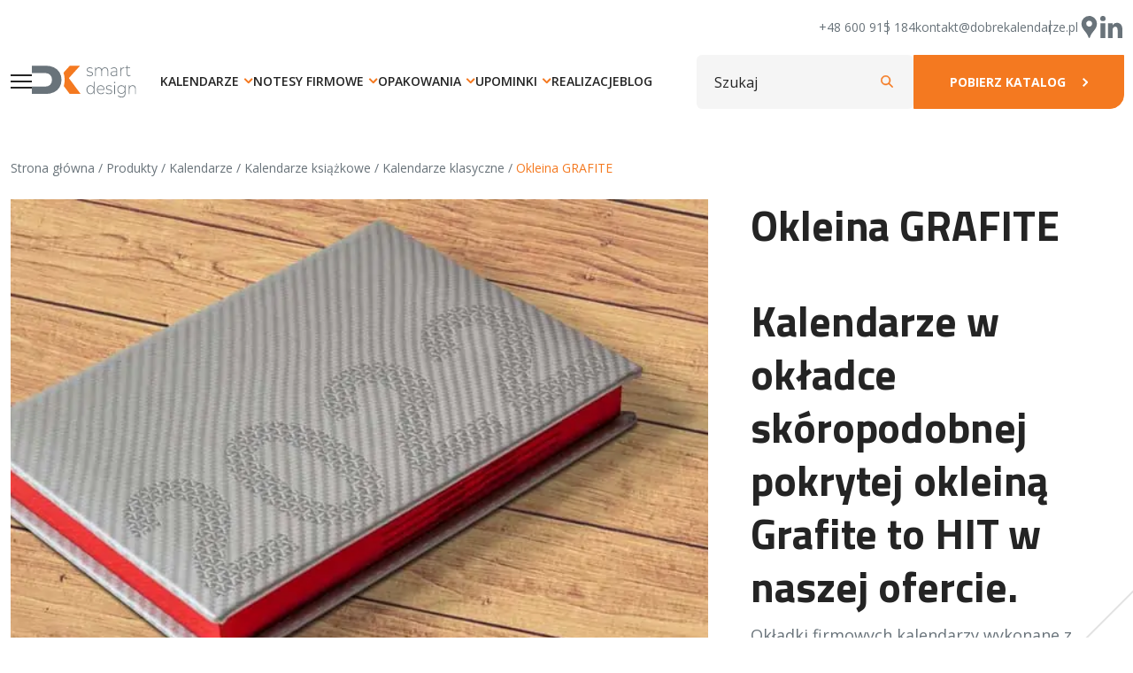

--- FILE ---
content_type: text/html; charset=UTF-8
request_url: https://dobrekalendarze.pl/produkty/kalendarze/kalendarze-ksiazkowe/klasyka/okleina-grafite/
body_size: 18884
content:
<!DOCTYPE html>
<html lang="pl-PL">

<head>
    <meta charset="UTF-8">
    <meta http-equiv="X-UA-Compatible" content="IE=edge">
    <meta name="viewport" content="width=device-width, initial-scale=1.0">
    <meta name='robots' content='index, follow, max-image-preview:large, max-snippet:-1, max-video-preview:-1' />

<!-- Google Tag Manager for WordPress by gtm4wp.com -->
<script data-cfasync="false" data-pagespeed-no-defer>
	var gtm4wp_datalayer_name = "dataLayer";
	var dataLayer = dataLayer || [];

	const gtm4wp_scrollerscript_debugmode         = true;
	const gtm4wp_scrollerscript_callbacktime      = 100;
	const gtm4wp_scrollerscript_readerlocation    = 150;
	const gtm4wp_scrollerscript_contentelementid  = "content";
	const gtm4wp_scrollerscript_scannertime       = 60;
</script>
<!-- End Google Tag Manager for WordPress by gtm4wp.com -->
	<!-- This site is optimized with the Yoast SEO plugin v26.7 - https://yoast.com/wordpress/plugins/seo/ -->
	<title>Okleina GRAFITE - DK smart design</title>
	<meta name="description" content="Zamów Okleina GRAFITE w DK Smart Design. Produkty z logo firmy na zamówienie." />
	<link rel="canonical" href="https://dobrekalendarze.pl/produkty/kalendarze/kalendarze-ksiazkowe/klasyka/okleina-grafite/" />
	<meta property="og:locale" content="pl_PL" />
	<meta property="og:type" content="article" />
	<meta property="og:title" content="Okleina GRAFITE - DK smart design" />
	<meta property="og:description" content="Zamów Okleina GRAFITE w DK Smart Design. Produkty z logo firmy na zamówienie." />
	<meta property="og:url" content="https://dobrekalendarze.pl/produkty/kalendarze/kalendarze-ksiazkowe/klasyka/okleina-grafite/" />
	<meta property="og:site_name" content="DK smart design" />
	<meta property="article:modified_time" content="2024-12-02T13:29:34+00:00" />
	<meta property="og:image" content="https://dobrekalendarze.pl/app/uploads/2022/11/okladka-okleina-grafite1.webp" />
	<meta property="og:image:width" content="800" />
	<meta property="og:image:height" content="450" />
	<meta property="og:image:type" content="image/webp" />
	<meta name="twitter:card" content="summary_large_image" />
	<meta name="twitter:label1" content="Szacowany czas czytania" />
	<meta name="twitter:data1" content="2 minuty" />
	<script type="application/ld+json" class="yoast-schema-graph">{"@context":"https://schema.org","@graph":[{"@type":"WebPage","@id":"https://dobrekalendarze.pl/produkty/kalendarze/kalendarze-ksiazkowe/klasyka/okleina-grafite/","url":"https://dobrekalendarze.pl/produkty/kalendarze/kalendarze-ksiazkowe/klasyka/okleina-grafite/","name":"Okleina GRAFITE - DK smart design","isPartOf":{"@id":"https://dobrekalendarze.pl/#website"},"primaryImageOfPage":{"@id":"https://dobrekalendarze.pl/produkty/kalendarze/kalendarze-ksiazkowe/klasyka/okleina-grafite/#primaryimage"},"image":{"@id":"https://dobrekalendarze.pl/produkty/kalendarze/kalendarze-ksiazkowe/klasyka/okleina-grafite/#primaryimage"},"thumbnailUrl":"https://dobrekalendarze.pl/app/uploads/2022/11/okladka-okleina-grafite1.webp","datePublished":"2022-11-08T12:14:03+00:00","dateModified":"2024-12-02T13:29:34+00:00","description":"Zamów Okleina GRAFITE w DK Smart Design. Produkty z logo firmy na zamówienie.","breadcrumb":{"@id":"https://dobrekalendarze.pl/produkty/kalendarze/kalendarze-ksiazkowe/klasyka/okleina-grafite/#breadcrumb"},"inLanguage":"pl-PL","potentialAction":[{"@type":"ReadAction","target":["https://dobrekalendarze.pl/produkty/kalendarze/kalendarze-ksiazkowe/klasyka/okleina-grafite/"]}]},{"@type":"ImageObject","inLanguage":"pl-PL","@id":"https://dobrekalendarze.pl/produkty/kalendarze/kalendarze-ksiazkowe/klasyka/okleina-grafite/#primaryimage","url":"https://dobrekalendarze.pl/app/uploads/2022/11/okladka-okleina-grafite1.webp","contentUrl":"https://dobrekalendarze.pl/app/uploads/2022/11/okladka-okleina-grafite1.webp","width":800,"height":450},{"@type":"BreadcrumbList","@id":"https://dobrekalendarze.pl/produkty/kalendarze/kalendarze-ksiazkowe/klasyka/okleina-grafite/#breadcrumb","itemListElement":[{"@type":"ListItem","position":1,"name":"Home","item":"https://dobrekalendarze.pl/"},{"@type":"ListItem","position":2,"name":"Produkty","item":"https://dobrekalendarze.pl/produkty/"},{"@type":"ListItem","position":3,"name":"Okleina GRAFITE"}]},{"@type":"WebSite","@id":"https://dobrekalendarze.pl/#website","url":"https://dobrekalendarze.pl/","name":"DK smart design","description":"Producent notesów, kalendarzy firmowych i zestawów biznesowych","publisher":{"@id":"https://dobrekalendarze.pl/#organization"},"potentialAction":[{"@type":"SearchAction","target":{"@type":"EntryPoint","urlTemplate":"https://dobrekalendarze.pl/?s={search_term_string}"},"query-input":{"@type":"PropertyValueSpecification","valueRequired":true,"valueName":"search_term_string"}}],"inLanguage":"pl-PL"},{"@type":"Organization","@id":"https://dobrekalendarze.pl/#organization","name":"DK smart design","alternateName":"Dobre Kalendarze","url":"https://dobrekalendarze.pl/","logo":{"@type":"ImageObject","inLanguage":"pl-PL","@id":"https://dobrekalendarze.pl/#/schema/logo/image/","url":"https://dobrekalendarze.pl/app/uploads/2023/01/logo-300x300-1.jpg","contentUrl":"https://dobrekalendarze.pl/app/uploads/2023/01/logo-300x300-1.jpg","width":300,"height":300,"caption":"DK smart design"},"image":{"@id":"https://dobrekalendarze.pl/#/schema/logo/image/"},"sameAs":["https://www.linkedin.com/company/dksmartdesign/"]}]}</script>
	<!-- / Yoast SEO plugin. -->


<link rel='dns-prefetch' href='//cdnjs.cloudflare.com' />
<link rel='dns-prefetch' href='//www.googletagmanager.com' />
<link rel="alternate" title="oEmbed (JSON)" type="application/json+oembed" href="https://dobrekalendarze.pl/wp-json/oembed/1.0/embed?url=https%3A%2F%2Fdobrekalendarze.pl%2Fprodukty%2Fkalendarze%2Fkalendarze-ksiazkowe%2Fklasyka%2Fokleina-grafite%2F" />
<link rel="alternate" title="oEmbed (XML)" type="text/xml+oembed" href="https://dobrekalendarze.pl/wp-json/oembed/1.0/embed?url=https%3A%2F%2Fdobrekalendarze.pl%2Fprodukty%2Fkalendarze%2Fkalendarze-ksiazkowe%2Fklasyka%2Fokleina-grafite%2F&#038;format=xml" />

<link data-optimized="2" rel="stylesheet" href="https://dobrekalendarze.pl/app/litespeed/css/72e1452cfcbeaf95f4c3d78a8e456933.css?ver=a398f" />


















<script src="https://dobrekalendarze.pl/wp/wp-includes/js/jquery/jquery.min.js?ver=3.7.1" id="jquery-core-js"></script>



















<link rel="https://api.w.org/" href="https://dobrekalendarze.pl/wp-json/" /><link rel="alternate" title="JSON" type="application/json" href="https://dobrekalendarze.pl/wp-json/wp/v2/product/844" /><link rel="EditURI" type="application/rsd+xml" title="RSD" href="https://dobrekalendarze.pl/wp/xmlrpc.php?rsd" />
<meta name="generator" content="WordPress 6.9" />
<meta name="generator" content="WooCommerce 10.4.3" />
<link rel='shortlink' href='https://dobrekalendarze.pl/?p=844' />
<meta name="generator" content="Site Kit by Google 1.170.0" />
<!-- Google Tag Manager for WordPress by gtm4wp.com -->
<!-- GTM Container placement set to footer -->
<script data-cfasync="false" data-pagespeed-no-defer>
	var dataLayer_content = {"pagePostType":"product","pagePostType2":"single-product","pagePostAuthor":"Agnieszka Guzik-Stępniewska"};
	dataLayer.push( dataLayer_content );
</script>
<script data-cfasync="false" data-pagespeed-no-defer>
(function(w,d,s,l,i){w[l]=w[l]||[];w[l].push({'gtm.start':
new Date().getTime(),event:'gtm.js'});var f=d.getElementsByTagName(s)[0],
j=d.createElement(s),dl=l!='dataLayer'?'&l='+l:'';j.async=true;j.src=
'//www.googletagmanager.com/gtm.js?id='+i+dl;f.parentNode.insertBefore(j,f);
})(window,document,'script','dataLayer','GTM-PPDG4PW7');
</script>
<!-- End Google Tag Manager for WordPress by gtm4wp.com -->
		
			<noscript><style>.woocommerce-product-gallery{ opacity: 1 !important; }</style></noscript>
	<link rel="icon" href="https://dobrekalendarze.pl/app/uploads/2022/09/cropped-favicon-512x512-1-32x32.png" sizes="32x32" />
<link rel="icon" href="https://dobrekalendarze.pl/app/uploads/2022/09/cropped-favicon-512x512-1-192x192.png" sizes="192x192" />
<link rel="apple-touch-icon" href="https://dobrekalendarze.pl/app/uploads/2022/09/cropped-favicon-512x512-1-180x180.png" />
<meta name="msapplication-TileImage" content="https://dobrekalendarze.pl/app/uploads/2022/09/cropped-favicon-512x512-1-270x270.png" />
		
		    <script type="application/ld+json">
{
  "@context": "https://schema.org",
  "@type": "Organization",
  "name": "DK smart design",
  "alternateName": "Dobre Kalendarze",
  "url": "https://dobrekalendarze.pl/",
  "logo": "https://dobrekalendarze.pl/app/themes/foreto/assets/img/logo.svg",
  "contactPoint": {
    "@type": "ContactPoint",
    "telephone": "+48 692 908 926",
    "contactType": "customer service",
    "areaServed": "PL",
    "availableLanguage": "Polish"
  },
  "sameAs": "https://www.linkedin.com/company/dksmartdesign/"
}
</script>
<script type="application/ld+json">
{
  "@context": "https://schema.org",
  "@type": "LocalBusiness",
  "name": "DK smart design",
  "image": "https://dobrekalendarze.pl/app/themes/foreto/assets/img/logo.svg",
  "@id": "",
  "url": "https://dobrekalendarze.pl/",
  "telephone": "+48 692 908 926",
  "priceRange": "$$",
  "address": {
    "@type": "PostalAddress",
    "streetAddress": "Porcelanowa 11c",
    "addressLocality": "Katowice",
    "postalCode": "40-246",
    "addressCountry": "PL"
  },
  "geo": {
    "@type": "GeoCoordinates",
    "latitude": 50.2524649,
    "longitude": 19.0526543
  },
  "openingHoursSpecification": {
    "@type": "OpeningHoursSpecification",
    "dayOfWeek": [
      "Monday",
      "Tuesday",
      "Wednesday",
      "Thursday",
      "Friday"
    ],
    "opens": "08:00",
    "closes": "16:00"
  }
}
</script>
</head>

<body class="wp-singular product-template-default single single-product postid-844 wp-theme-foreto theme-foreto woocommerce woocommerce-page woocommerce-no-js">
<aside class="offcanvas offcanvas-start" tabindex="-1" id="offcanvas">
  <div class="offcanvas__body offcanvas-body d-flex flex-column">
    <div class="nav-menu nav-menu--offcanvas d-xl-none">
        <div class="nav-menu__container"><ul id="menu-top-menu" class="nav-menu__list flex-column align-items-start"><li id="menu-item-10" class="menu-item menu-item-type-custom menu-item-object-custom menu-item-has-children menu-item-10"><a rel="kalendarze" href="/kategoria/kalendarze/">Kalendarze</a>
<ul class="sub-menu">
	<li id="menu-item-167" class="menu-item menu-item-type-taxonomy menu-item-object-product_cat current-product-ancestor menu-item-has-children menu-item-167"><a href="https://dobrekalendarze.pl/kategoria/kalendarze/kalendarze-ksiazkowe/">Kalendarze książkowe</a>
	<ul class="sub-menu">
		<li id="menu-item-29505" class="menu-item menu-item-type-taxonomy menu-item-object-product_cat menu-item-has-children menu-item-29505"><a href="https://dobrekalendarze.pl/kategoria/kalendarze/kalendarze-ksiazkowe/kalendarze-autorskie/">Kalendarze autorskie</a>
		<ul class="sub-menu">
			<li id="menu-item-29765" class="menu-item menu-item-type-post_type menu-item-object-product menu-item-29765"><a href="https://dobrekalendarze.pl/produkty/kalendarze/kalendarze-ksiazkowe/kalendarze-autorskie/kalendarze-smart-z-nfc/">Smart z NFC</a></li>
			<li id="menu-item-29767" class="menu-item menu-item-type-post_type menu-item-object-product menu-item-29767"><a href="https://dobrekalendarze.pl/produkty/kalendarze/kalendarze-ksiazkowe/kalendarze-autorskie/linia-kreacja/">Kreacja</a></li>
			<li id="menu-item-29768" class="menu-item menu-item-type-post_type menu-item-object-product menu-item-29768"><a href="https://dobrekalendarze.pl/produkty/kalendarze/kalendarze-ksiazkowe/kalendarze-autorskie/kalendarze-ksiazkowe-z-linii-kreacja-uv/">Kreacja UV</a></li>
			<li id="menu-item-29769" class="menu-item menu-item-type-post_type menu-item-object-product menu-item-29769"><a href="https://dobrekalendarze.pl/produkty/kalendarze/kalendarze-ksiazkowe/kalendarze-autorskie/linia-setalux/">Setalux</a></li>
		</ul>
</li>
		<li id="menu-item-29506" class="menu-item menu-item-type-taxonomy menu-item-object-product_cat menu-item-has-children menu-item-29506"><a href="https://dobrekalendarze.pl/kategoria/kalendarze/kalendarze-ksiazkowe/kalendarze-ekologiczne/">Kalendarze ekologiczne</a>
		<ul class="sub-menu">
			<li id="menu-item-29770" class="menu-item menu-item-type-post_type menu-item-object-product menu-item-29770"><a href="https://dobrekalendarze.pl/produkty/kalendarze/kalendarze-ksiazkowe/kalendarze-ekologiczne/kalendarz-ekologiczny-yuta/">YUTA</a></li>
			<li id="menu-item-29771" class="menu-item menu-item-type-post_type menu-item-object-product menu-item-29771"><a href="https://dobrekalendarze.pl/produkty/kalendarze/kalendarze-ksiazkowe/kalendarze-ekologiczne/kalendarz-ekologiczny-korek/">Korek</a></li>
			<li id="menu-item-29777" class="menu-item menu-item-type-post_type menu-item-object-product menu-item-29777"><a href="https://dobrekalendarze.pl/produkty/kalendarze/kalendarze-ksiazkowe/kalendarze-ekologiczne/kalendarz-ekologiczny-papier-kraft/">Kraft</a></li>
			<li id="menu-item-29773" class="menu-item menu-item-type-post_type menu-item-object-product menu-item-29773"><a href="https://dobrekalendarze.pl/produkty/kalendarze/kalendarze-ksiazkowe/kalendarze-ekologiczne/kalendarz-ekologiczny-kraft-prazkowany/">Kraft prążkowany</a></li>
			<li id="menu-item-29774" class="menu-item menu-item-type-post_type menu-item-object-product menu-item-29774"><a href="https://dobrekalendarze.pl/produkty/kalendarze/kalendarze-ksiazkowe/kalendarze-ekologiczne/kalendarz-ekologiczny-acero/">Acero</a></li>
			<li id="menu-item-29775" class="menu-item menu-item-type-post_type menu-item-object-product menu-item-29775"><a href="https://dobrekalendarze.pl/produkty/kalendarze/kalendarze-ksiazkowe/kalendarze-ekologiczne/kalendarz-ekologiczny-plotno/">Płótno</a></li>
			<li id="menu-item-29776" class="menu-item menu-item-type-post_type menu-item-object-product menu-item-29776"><a href="https://dobrekalendarze.pl/produkty/kalendarze/kalendarze-ksiazkowe/kalendarze-ekologiczne/kalendarz-ekologiczny-natura-plus/">Natura Plus</a></li>
			<li id="menu-item-29778" class="menu-item menu-item-type-post_type menu-item-object-product menu-item-29778"><a href="https://dobrekalendarze.pl/produkty/kalendarze/kalendarze-ksiazkowe/kalendarze-ekologiczne/kalendarz-ekologiczny-len/">Len</a></li>
		</ul>
</li>
		<li id="menu-item-29507" class="menu-item menu-item-type-taxonomy menu-item-object-product_cat current-product-ancestor current-menu-parent current-product-parent menu-item-29507"><a href="https://dobrekalendarze.pl/kategoria/kalendarze/kalendarze-ksiazkowe/klasyka/">Kalendarze klasyczne</a></li>
		<li id="menu-item-29504" class="menu-item menu-item-type-taxonomy menu-item-object-product_cat menu-item-29504"><a href="https://dobrekalendarze.pl/kategoria/kalendarze/kalendarze-ksiazkowe/bloki/">Bloki kalendarzy książkowych</a></li>
		<li id="menu-item-29760" class="menu-item menu-item-type-taxonomy menu-item-object-product_cat menu-item-29760"><a href="https://dobrekalendarze.pl/kategoria/kalendarze/kalendarze-ksiazkowe/dodatki-do-okladki/">Dodatki do okładek kalendarzy książkowych</a></li>
		<li id="menu-item-29761" class="menu-item menu-item-type-taxonomy menu-item-object-product_cat menu-item-29761"><a href="https://dobrekalendarze.pl/kategoria/kalendarze/kalendarze-ksiazkowe/dodatki-do-bloku-kalendarzy/">Dodatki do bloków kalendarzy książkowych</a></li>
	</ul>
</li>
	<li id="menu-item-39184" class="menu-item menu-item-type-custom menu-item-object-custom menu-item-39184"><a href="https://dobrekalendarze.pl/kategoria/kalendarze/kalendarze-scienne/">Kalendarze ścienne</a></li>
	<li id="menu-item-457" class="menu-item menu-item-type-taxonomy menu-item-object-product_cat menu-item-457"><a href="https://dobrekalendarze.pl/kategoria/kalendarze/kalendarze-biurkowe/">Kalendarze biurkowe</a></li>
</ul>
</li>
<li id="menu-item-154" class="menu-item menu-item-type-custom menu-item-object-custom menu-item-has-children menu-item-154"><a rel="notesyfirmowe" href="/kategoria/notesy/">Notesy firmowe</a>
<ul class="sub-menu">
	<li id="menu-item-29517" class="menu-item menu-item-type-taxonomy menu-item-object-product_cat menu-item-29517"><a href="https://dobrekalendarze.pl/kategoria/notesy/notesy-ksiazkowe/">Notesy książkowe w oprawie twardej</a></li>
	<li id="menu-item-29523" class="menu-item menu-item-type-taxonomy menu-item-object-product_cat menu-item-29523"><a href="https://dobrekalendarze.pl/kategoria/notesy/notesy-na-spirali/">Notesy na spirali</a></li>
	<li id="menu-item-29516" class="menu-item menu-item-type-taxonomy menu-item-object-product_cat menu-item-29516"><a href="https://dobrekalendarze.pl/kategoria/notesy/notesy-ekologiczne/">Notesy ekologiczne</a></li>
	<li id="menu-item-29833" class="menu-item menu-item-type-taxonomy menu-item-object-product_cat menu-item-29833"><a href="https://dobrekalendarze.pl/kategoria/notesy/notes-organizer/">Notes Organizer</a></li>
	<li id="menu-item-29832" class="menu-item menu-item-type-taxonomy menu-item-object-product_cat menu-item-29832"><a href="https://dobrekalendarze.pl/kategoria/notesy/notesy-z-wycinana-okladka/">Notesy z wycinaną okładką</a></li>
	<li id="menu-item-29522" class="menu-item menu-item-type-taxonomy menu-item-object-product_cat menu-item-29522"><a href="https://dobrekalendarze.pl/kategoria/notesy/notesy-magnetyczne/">Notesy pozostałe</a></li>
	<li id="menu-item-29762" class="menu-item menu-item-type-taxonomy menu-item-object-product_cat menu-item-29762"><a href="https://dobrekalendarze.pl/kategoria/notesy/dodatki-do-okladki-notesy/">Dodatki do okładek / personalizacja okładek</a></li>
	<li id="menu-item-29511" class="menu-item menu-item-type-taxonomy menu-item-object-product_cat menu-item-29511"><a href="https://dobrekalendarze.pl/kategoria/notesy/bloki-notesow/">Bloki notesów</a></li>
	<li id="menu-item-29763" class="menu-item menu-item-type-taxonomy menu-item-object-product_cat menu-item-29763"><a href="https://dobrekalendarze.pl/kategoria/notesy/dodatki-do-bloku-notesy/">Dodatki do bloków / indywidualne projekty bloków</a></li>
</ul>
</li>
<li id="menu-item-156" class="menu-item menu-item-type-custom menu-item-object-custom menu-item-has-children menu-item-156"><a rel="opakowania" href="/kategoria/opakowania/">Opakowania</a>
<ul class="sub-menu">
	<li id="menu-item-29503" class="menu-item menu-item-type-taxonomy menu-item-object-product_cat menu-item-29503"><a href="https://dobrekalendarze.pl/kategoria/opakowania/banderole/">Banderole</a></li>
	<li id="menu-item-473" class="menu-item menu-item-type-taxonomy menu-item-object-product_cat menu-item-473"><a href="https://dobrekalendarze.pl/kategoria/opakowania/obwoluty/">Obwoluty papierowe</a></li>
	<li id="menu-item-474" class="menu-item menu-item-type-taxonomy menu-item-object-product_cat menu-item-474"><a href="https://dobrekalendarze.pl/kategoria/opakowania/opaski/">Opaski</a></li>
	<li id="menu-item-476" class="menu-item menu-item-type-taxonomy menu-item-object-product_cat menu-item-476"><a href="https://dobrekalendarze.pl/kategoria/opakowania/pudelka/">Pudełka na kalendarze</a></li>
</ul>
</li>
<li id="menu-item-29531" class="menu-item menu-item-type-custom menu-item-object-custom menu-item-has-children menu-item-29531"><a rel="upominki" href="/kategoria/upominki-reklamowe/">Upominki</a>
<ul class="sub-menu">
	<li id="menu-item-29528" class="menu-item menu-item-type-taxonomy menu-item-object-product_cat menu-item-29528"><a href="https://dobrekalendarze.pl/kategoria/upominki-reklamowe/gry-planszowe/">Gry planszowe</a></li>
	<li id="menu-item-29529" class="menu-item menu-item-type-taxonomy menu-item-object-product_cat menu-item-29529"><a href="https://dobrekalendarze.pl/kategoria/upominki-reklamowe/kartki-swiateczne/">Kartki świąteczne z logo firmy</a></li>
	<li id="menu-item-29530" class="menu-item menu-item-type-taxonomy menu-item-object-product_cat menu-item-29530"><a href="https://dobrekalendarze.pl/kategoria/upominki-reklamowe/zestawy-kalendarzy/">Zestawy kalendarzy</a></li>
	<li id="menu-item-29834" class="menu-item menu-item-type-taxonomy menu-item-object-product_cat menu-item-29834"><a href="https://dobrekalendarze.pl/kategoria/upominki-reklamowe/firmowe-zestawy-upominkowe-z-logo/">Firmowe zestawy upominkowe z logo</a></li>
	<li id="menu-item-29836" class="menu-item menu-item-type-taxonomy menu-item-object-product_cat menu-item-29836"><a href="https://dobrekalendarze.pl/kategoria/upominki-reklamowe/slodkie-swiateczne-upominki-z-logo-firmy/">Słodkie świąteczne upominki z logo firmy</a></li>
</ul>
</li>
<li id="menu-item-40810" class="menu-item menu-item-type-post_type menu-item-object-page menu-item-40810"><a href="https://dobrekalendarze.pl/realizacje/">Realizacje</a></li>
<li id="menu-item-40807" class="menu-item menu-item-type-post_type menu-item-object-page menu-item-40807"><a href="https://dobrekalendarze.pl/blog/">Blog</a></li>
</ul></div>    </div>
    <div class="nav-menu nav-menu--offcanvas">
        <div class="nav-menu__container"><ul id="menu-offcanvas" class="nav-menu__list flex-column align-items-start"><li id="menu-item-239" class="menu-item menu-item-type-post_type menu-item-object-page menu-item-has-children menu-item-239"><a href="https://dobrekalendarze.pl/lookbook/">INSPIRACJE dla Ciebie</a>
<ul class="sub-menu">
	<li id="menu-item-39198" class="menu-item menu-item-type-post_type menu-item-object-product menu-item-39198"><a href="https://dobrekalendarze.pl/produkty/upominki-reklamowe/zestawy-kalendarzy/kolekcja-business-2025/">KOLEKCJA BUSINESS 2025</a></li>
	<li id="menu-item-39200" class="menu-item menu-item-type-post_type menu-item-object-product menu-item-39200"><a href="https://dobrekalendarze.pl/produkty/upominki-reklamowe/zestawy-kalendarzy/kolekcja-terra/">KOLEKCJA TERRA</a></li>
	<li id="menu-item-39199" class="menu-item menu-item-type-post_type menu-item-object-product menu-item-39199"><a href="https://dobrekalendarze.pl/produkty/upominki-reklamowe/zestawy-kalendarzy/kolekcja-peach-fuzz/">KOLEKCJA PEACH FUZZ</a></li>
</ul>
</li>
<li id="menu-item-41674" class="menu-item menu-item-type-post_type menu-item-object-page menu-item-41674"><a href="https://dobrekalendarze.pl/katalogi-do-pobrania/">Zobacz Katalogi produktowe</a></li>
<li id="menu-item-335" class="menu-item menu-item-type-post_type menu-item-object-page menu-item-335"><a href="https://dobrekalendarze.pl/realizacje/">Realizacje</a></li>
<li id="menu-item-261" class="menu-item menu-item-type-post_type menu-item-object-page menu-item-261"><a href="https://dobrekalendarze.pl/o-nas/">O nas</a></li>
<li id="menu-item-293" class="menu-item menu-item-type-post_type menu-item-object-page menu-item-293"><a href="https://dobrekalendarze.pl/blog/">Blog</a></li>
<li id="menu-item-334" class="menu-item menu-item-type-post_type menu-item-object-page menu-item-334"><a href="https://dobrekalendarze.pl/faq/">FAQ</a></li>
<li id="menu-item-338" class="menu-item menu-item-type-post_type menu-item-object-page menu-item-338"><a href="https://dobrekalendarze.pl/kontakt/">Kontakt</a></li>
</ul></div>    </div>
    <div class="offcanvas__social mt-auto">
        <ul class="social">
    <li class="social__item social__item--Lokalizacja">
        <a class="social__link" href="https://goo.gl/maps/u7sPzTBW2kheVxa37">
            <svg data-name="Component 299 – 10" xmlns="http://www.w3.org/2000/svg" xmlns:xlink="http://www.w3.org/1999/xlink" width="25" height="25" viewBox="0 0 9.77 14">
              <defs>
                  <clipPath>
                  <rect data-name="Rectangle 267" width="9.77" height="14" fill="#69737a"></rect>
                  </clipPath>
              </defs>
              <g data-name="Group 880" clip-path="url(#clip-path)">
                  <path data-name="Path 3303" d="M9.221,2.633v0A4.871,4.871,0,0,0,6.366.233,4.943,4.943,0,0,0,4.875,0,4.883,4.883,0,0,0,0,4.875,5.4,5.4,0,0,0,.486,7.2a17.473,17.473,0,0,0,2.231,3.176c.272.356.553.763.825,1.18C4.536,13.091,4.261,14,4.9,14s.36-.92,1.353-2.453C7.878,9,9.77,7.846,9.77,4.885a4.89,4.89,0,0,0-.55-2.252M6.375,6.009l-.255.3.192-.232a1.869,1.869,0,0,1-3.3-1.205A1.82,1.82,0,0,1,3.447,3.68a1.9,1.9,0,0,1,1.438-.666,1.865,1.865,0,0,1,1.49,3M9.21,2.646,9.2,2.659l.012-.014m-.05.06-.02.024.02-.024m-.043.051-.054.064.054-.064m-.082.1-.008.01.008-.01m-.018.021-.007.008.007-.008" transform="translate(0 0)" fill="#69737a"></path>
              </g>
          </svg>        </a>
    </li>
    <li class="social__item social__item--Linkedin">
        <a class="social__link" href="https://www.linkedin.com/company/dksmartdesign/">
            <svg xmlns="http://www.w3.org/2000/svg" width="25" height="25" viewBox="0 0 14 14">
              <path data-name="linkedin" d="M3.178,14V4.554h-3V14ZM1.678,3.264a1.6,1.6,0,0,0,1.7-1.632A1.592,1.592,0,0,0,1.7,0,1.6,1.6,0,0,0,0,1.632,1.587,1.587,0,0,0,1.658,3.264h.019ZM4.839,14h3V8.725a2.241,2.241,0,0,1,.1-.766,1.652,1.652,0,0,1,1.54-1.148c1.086,0,1.52.866,1.52,2.136V14h3V8.584c0-2.9-1.481-4.251-3.455-4.251A2.973,2.973,0,0,0,7.82,5.924h.02V4.554h-3c.039.886,0,9.446,0,9.446Z" transform="translate(0)" fill="#69737a"></path>
          </svg>        </a>
    </li>
</ul>
    </div>
    <div class="offcanvas__language d-xl-none d-xxl-none mt-4">
            </div>
  </div>
</aside>
    <header class="header">
        <div class="mobile-search-container">
            <div class="mobile-input-container">
                <input type="text" id="mobile-search-input" placeholder="Szukaj..."/>
                <button id="mobile-search-exit-button">
                    <svg xmlns="http://www.w3.org/2000/svg" viewBox="0 0 24 24" width="24" height="24" fill="white">
                    <path d="M12 10.586l5.293-5.293a1 1 0 0 1 1.414 1.414L13.414 12l5.293 5.293a1 1 0 1 1-1.414 1.414L12 13.414l-5.293 5.293a1 1 0 1 1-1.414-1.414L10.586 12 5.293 6.707A1 1 0 0 1 6.707 5.293L12 10.586z"></path>
                    </svg>
                </button>
            </div>
            <a id="mobile-search-button" href="">
                SZUKAJ         
            </a>
        </div>
        <div class="container header__container">
            <div class="top-bar d-none d-xl-flex">
                <div class="top-bar__phone"><a class="top-bar__link" href="tel:+48600915184">+48 600 915 184</a></div>
                <div class="top-bar__email"><a class="top-bar__link" href="mailto:kontakt@dobrekalendarze.pl">kontakt@dobrekalendarze.pl</a></div>
                <div class="top-bar__social">
                    <ul class="social">
    <li class="social__item social__item--Lokalizacja">
        <a class="social__link" href="https://goo.gl/maps/u7sPzTBW2kheVxa37">
            <svg data-name="Component 299 – 10" xmlns="http://www.w3.org/2000/svg" xmlns:xlink="http://www.w3.org/1999/xlink" width="25" height="25" viewBox="0 0 9.77 14">
              <defs>
                  <clipPath>
                  <rect data-name="Rectangle 267" width="9.77" height="14" fill="#69737a"></rect>
                  </clipPath>
              </defs>
              <g data-name="Group 880" clip-path="url(#clip-path)">
                  <path data-name="Path 3303" d="M9.221,2.633v0A4.871,4.871,0,0,0,6.366.233,4.943,4.943,0,0,0,4.875,0,4.883,4.883,0,0,0,0,4.875,5.4,5.4,0,0,0,.486,7.2a17.473,17.473,0,0,0,2.231,3.176c.272.356.553.763.825,1.18C4.536,13.091,4.261,14,4.9,14s.36-.92,1.353-2.453C7.878,9,9.77,7.846,9.77,4.885a4.89,4.89,0,0,0-.55-2.252M6.375,6.009l-.255.3.192-.232a1.869,1.869,0,0,1-3.3-1.205A1.82,1.82,0,0,1,3.447,3.68a1.9,1.9,0,0,1,1.438-.666,1.865,1.865,0,0,1,1.49,3M9.21,2.646,9.2,2.659l.012-.014m-.05.06-.02.024.02-.024m-.043.051-.054.064.054-.064m-.082.1-.008.01.008-.01m-.018.021-.007.008.007-.008" transform="translate(0 0)" fill="#69737a"></path>
              </g>
          </svg>        </a>
    </li>
    <li class="social__item social__item--Linkedin">
        <a class="social__link" href="https://www.linkedin.com/company/dksmartdesign/">
            <svg xmlns="http://www.w3.org/2000/svg" width="25" height="25" viewBox="0 0 14 14">
              <path data-name="linkedin" d="M3.178,14V4.554h-3V14ZM1.678,3.264a1.6,1.6,0,0,0,1.7-1.632A1.592,1.592,0,0,0,1.7,0,1.6,1.6,0,0,0,0,1.632,1.587,1.587,0,0,0,1.658,3.264h.019ZM4.839,14h3V8.725a2.241,2.241,0,0,1,.1-.766,1.652,1.652,0,0,1,1.54-1.148c1.086,0,1.52.866,1.52,2.136V14h3V8.584c0-2.9-1.481-4.251-3.455-4.251A2.973,2.973,0,0,0,7.82,5.924h.02V4.554h-3c.039.886,0,9.446,0,9.446Z" transform="translate(0)" fill="#69737a"></path>
          </svg>        </a>
    </li>
</ul>
                </div>
                            </div>
            <div class="nav-bar d-flex align-items-center">
                <button class="offcanvas-btn hamburger"  data-bs-toggle="offcanvas" data-bs-target="#offcanvas" aria-controls="offcanvas"><span class="hamburger__inner"></span></button>

                <div class="nav-bar__logo logo">
                    <a class="logo__link" href="https://dobrekalendarze.pl"><img data-lazyloaded="1" src="[data-uri]" class="logo__image" data-src="https://dobrekalendarze.pl/app/themes/foreto/assets/img/logo.svg" alt="Notesy i kalendarze firmowe z logo - Kalendarze z własnym nadrukiem - DK smart design" loading="lazy" /><noscript><img class="logo__image" src="https://dobrekalendarze.pl/app/themes/foreto/assets/img/logo.svg" alt="DK smart design" loading="lazy" /></noscript></a>
                </div>

                <div class="nav-bar__side ms-auto">
                    <div class="nav-bar__desktop align-items-center d-none d-xl-flex">
                        <nav class="nav-bar__menu nav-menu">
                            <div class="nav-menu__container"><ul id="menu-top-menu-1" class="nav-menu__list"><li class="menu-item menu-item-type-custom menu-item-object-custom menu-item-10"><a rel="kalendarze" href="/kategoria/kalendarze/">Kalendarze</a></li>
<li class="menu-item menu-item-type-custom menu-item-object-custom menu-item-154"><a rel="notesyfirmowe" href="/kategoria/notesy/">Notesy firmowe</a></li>
<li class="menu-item menu-item-type-custom menu-item-object-custom menu-item-156"><a rel="opakowania" href="/kategoria/opakowania/">Opakowania</a></li>
<li class="menu-item menu-item-type-custom menu-item-object-custom menu-item-29531"><a rel="upominki" href="/kategoria/upominki-reklamowe/">Upominki</a></li>
<li class="menu-item menu-item-type-post_type menu-item-object-page menu-item-40810"><a href="https://dobrekalendarze.pl/realizacje/">Realizacje</a></li>
<li class="menu-item menu-item-type-post_type menu-item-object-page menu-item-40807"><a href="https://dobrekalendarze.pl/blog/">Blog</a></li>
</ul></div>                        </nav>

                        <div class="nav-bar__search">
                            <form role="search" method="get" class="search-form" action="https://dobrekalendarze.pl/">
  <div class="form-group">
    <label for="search6980cc8aa3928" class="screen-reader-text">Szukaj:</label>
    <input id="search6980cc8aa3928" type="search" class="form-control search-form__input"
        placeholder="Szukaj"
        value="" name="s"
        title="Szukaj:" />
    <button class="search-form__btn" type="submit" aria-label="Szukaj">
      <svg xmlns="http://www.w3.org/2000/svg" width="14.243" height="14.194" viewBox="0 0 14.243 14.194">
        <path d="M18.033,17.2l-3.809-3.843a5.428,5.428,0,1,0-.824.834L17.184,18a.586.586,0,1,0,.849-.809ZM9.959,14.233a4.285,4.285,0,1,1,3.031-1.255A4.261,4.261,0,0,1,9.959,14.233Z" transform="translate(-4.25 -4.243)" fill="#f47920" stroke="#f47920" stroke-width="0.5"/>
      </svg>
    </button>
  </div>
</form>                        </div>

                        <div class="nav-bar__catalog">
                            <a class="btn btn-primary btn--catalog" href="/katalogi-do-pobrania">Pobierz katalog</a>
                        </div>
                    </div>
                    <div class="nav-bar__mobile d-flex d-xl-none d-xxl-none mobile-icons">
                        <div class="mobile-icons__mail">
                            <a class="mobile-icons__link" href="mailto:kontakt@dobrekalendarze.pl">
                                <svg xmlns="http://www.w3.org/2000/svg" width="21.333" height="16" viewBox="0 0 21.333 16">
                                    <path d="M22,6H3.333A1.333,1.333,0,0,0,2,7.333V20.667A1.333,1.333,0,0,0,3.333,22H22a1.333,1.333,0,0,0,1.333-1.333V7.333A1.333,1.333,0,0,0,22,6ZM20.973,20.667H4.44L9.107,15.84l-.96-.927-4.813,4.98V8.347l8.287,8.247a1.333,1.333,0,0,0,1.88,0L22,8.14V19.807L17.093,14.9l-.94.94ZM4.207,7.333H20.92l-8.36,8.313Z" transform="translate(-2 -6)" fill="#242424"/>
                                </svg>
                            </a>
                        </div>
                        <div class="mobile-icons__phone">
                            <a class="mobile-icons__link" href="tel:+48600915184">
                                <svg xmlns="http://www.w3.org/2000/svg" width="20" height="19.998" viewBox="0 0 20 19.998">
                                    <path d="M5.691,2.786a.848.848,0,0,0-1.268-.079L3.129,4a2.137,2.137,0,0,0-.561,2.21,21.958,21.958,0,0,0,5.21,8.261,21.96,21.96,0,0,0,8.261,5.209,2.139,2.139,0,0,0,2.21-.561l1.294-1.294a.848.848,0,0,0-.08-1.268L16.58,14.316a.848.848,0,0,0-.725-.153l-2.736.684a2.181,2.181,0,0,1-2.072-.574L7.977,11.2A2.181,2.181,0,0,1,7.4,9.13l.684-2.736a.848.848,0,0,0-.153-.725Zm-2.21-1.02a2.181,2.181,0,0,1,3.264.2L8.985,4.852A2.175,2.175,0,0,1,9.38,6.718L8.7,9.455a.848.848,0,0,0,.223.805l3.072,3.069a.848.848,0,0,0,.805.223l2.736-.684a2.181,2.181,0,0,1,1.868.395L20.281,15.5a2.181,2.181,0,0,1,.2,3.264l-1.294,1.294a3.474,3.474,0,0,1-3.6.878,23.291,23.291,0,0,1-8.761-5.525A23.291,23.291,0,0,1,1.31,6.654a3.475,3.475,0,0,1,.878-3.6L3.481,1.765Z" transform="translate(-1.124 -1.128)" fill="#242424" fill-rule="evenodd"/>
                                </svg>
                            </a>
                        </div>
                        <div class="mobile-icons__search">
                            <button class="mobile-icons__link" id="open-mobile-search">
                                <svg xmlns="http://www.w3.org/2000/svg" width="20" height="20" viewBox="0 0 20 20">
                                    <path d="M24.265,23.045,18.7,17.433a7.928,7.928,0,1,0-1.2,1.218l5.526,5.576a.856.856,0,1,0,1.24-1.181ZM12.474,18.718A6.259,6.259,0,1,1,16.9,16.885,6.224,6.224,0,0,1,12.474,18.718Z" transform="translate(-4.5 -4.493)" fill="#242424"/>
                                </svg>
                            </button>
                        </div>
                    </div>
                </div>

            </div>
        </div>
    </header>
    <section class="dropdowns">
              <div id="kalendarze" class="dropdown" data-id="10">
                <div class="dropdown__container d-flex nav-flex-end">
                                            <ul class="dropdown__column nav flex-column nav-pills col-3" id="kalendarze-10" role="tablist">
                                                    <li class="nav-item" role="presentation">
                                <a href="https://dobrekalendarze.pl/kategoria/kalendarze/kalendarze-ksiazkowe/" class="nav-link  no-tab" id="kalendarze-10-167-tab" data-bs-toggle="tab" data-bs-target="#kalendarze-10-167" role="tab" aria-controls="kalendarze-10-167">Kalendarze książkowe</a>
                            </li>
                                                                                    <li class="nav-item" role="presentation">
                                    <a href="https://dobrekalendarze.pl/kategoria/kalendarze/kalendarze-scienne/" class="nav-link  no-tab">Kalendarze ścienne</a>
                                </li>
                                                                                    <li class="nav-item" role="presentation">
                                    <a href="https://dobrekalendarze.pl/kategoria/kalendarze/kalendarze-biurkowe/" class="nav-link  no-tab">Kalendarze biurkowe</a>
                                </li>
                                                                            </ul>

                        <div class="dropdown__content tab-content col-9">
                                                                <div class="tab-pane active" id="kalendarze-10-167" role="tabpanel" aria-labelledby="kalendarze-10-167-tab">
                                        <div class="row g-2">
                                                                                        <div class="col-4">
        <div class="card card--dropdown border-0 rounded-0 overflow-hidden">
                            <div class="hover-zoom">
                    <a href="https://dobrekalendarze.pl/kategoria/kalendarze/kalendarze-ksiazkowe/kalendarze-autorskie/" class="stretched-link">
                        <img data-lazyloaded="1" src="[data-uri]" width="1400" height="930" data-src="https://dobrekalendarze.pl/app/uploads/2024/05/kalendarze_autorskie.jpg" class="card-img-top rounded-0" alt="Kalendarze autorskie" loading="lazy" data-srcset="" data-sizes="(max-width: 286px) 100vw, 286px"><noscript><img width="1400" height="930" src="https://dobrekalendarze.pl/app/uploads/2024/05/kalendarze_autorskie.jpg" class="card-img-top rounded-0" alt="Kalendarze autorskie" loading="lazy"
                            srcset="" sizes="(max-width: 286px) 100vw, 286px"></noscript>
                    </a>
                </div>
                        <div class="card-body px-0">
                <a href="https://dobrekalendarze.pl/kategoria/kalendarze/kalendarze-ksiazkowe/kalendarze-autorskie/" class="card-text stretched-link arrow-right-link arrow-right-link--hidden">
                    Kalendarze autorskie                </a>
            </div>
        </div>
    </div>
                                                                                        <div class="col-4">
        <div class="card card--dropdown border-0 rounded-0 overflow-hidden">
                            <div class="hover-zoom">
                    <a href="https://dobrekalendarze.pl/kategoria/kalendarze/kalendarze-ksiazkowe/kalendarze-ekologiczne/" class="stretched-link">
                        <img data-lazyloaded="1" src="[data-uri]" width="1400" height="930" data-src="https://dobrekalendarze.pl/app/uploads/2024/05/kalendarze-ekologiczne-dla-firm.jpg" class="card-img-top rounded-0" alt="Kalendarze ekologiczne" loading="lazy" data-srcset="" data-sizes="(max-width: 286px) 100vw, 286px"><noscript><img width="1400" height="930" src="https://dobrekalendarze.pl/app/uploads/2024/05/kalendarze-ekologiczne-dla-firm.jpg" class="card-img-top rounded-0" alt="Kalendarze ekologiczne" loading="lazy"
                            srcset="" sizes="(max-width: 286px) 100vw, 286px"></noscript>
                    </a>
                </div>
                        <div class="card-body px-0">
                <a href="https://dobrekalendarze.pl/kategoria/kalendarze/kalendarze-ksiazkowe/kalendarze-ekologiczne/" class="card-text stretched-link arrow-right-link arrow-right-link--hidden">
                    Kalendarze ekologiczne                </a>
            </div>
        </div>
    </div>
                                                                                        <div class="col-4">
        <div class="card card--dropdown border-0 rounded-0 overflow-hidden">
                            <div class="hover-zoom">
                    <a href="https://dobrekalendarze.pl/kategoria/kalendarze/kalendarze-ksiazkowe/klasyka/" class="stretched-link">
                        <img data-lazyloaded="1" src="[data-uri]" width="1024" height="682" data-src="https://dobrekalendarze.pl/app/uploads/2022/11/DSC_1075-1.webp" class="card-img-top rounded-0" alt="Kalendarze klasyczne" loading="lazy" data-srcset="" data-sizes="(max-width: 286px) 100vw, 286px"><noscript><img width="1024" height="682" src="https://dobrekalendarze.pl/app/uploads/2022/11/DSC_1075-1.webp" class="card-img-top rounded-0" alt="Kalendarze klasyczne" loading="lazy"
                            srcset="" sizes="(max-width: 286px) 100vw, 286px"></noscript>
                    </a>
                </div>
                        <div class="card-body px-0">
                <a href="https://dobrekalendarze.pl/kategoria/kalendarze/kalendarze-ksiazkowe/klasyka/" class="card-text stretched-link arrow-right-link arrow-right-link--hidden">
                    Kalendarze klasyczne                </a>
            </div>
        </div>
    </div>
                                                                                        <div class="col-4">
        <div class="card card--dropdown border-0 rounded-0 overflow-hidden">
                            <div class="hover-zoom">
                    <a href="https://dobrekalendarze.pl/kategoria/kalendarze/kalendarze-ksiazkowe/bloki/" class="stretched-link">
                        <img data-lazyloaded="1" src="[data-uri]" width="738" height="490" data-src="https://dobrekalendarze.pl/app/uploads/2022/11/blok_cele.webp" class="card-img-top rounded-0" alt="Bloki kalendarzy książkowych" loading="lazy" data-srcset="" data-sizes="(max-width: 286px) 100vw, 286px"><noscript><img width="738" height="490" src="https://dobrekalendarze.pl/app/uploads/2022/11/blok_cele.webp" class="card-img-top rounded-0" alt="Bloki kalendarzy książkowych" loading="lazy"
                            srcset="" sizes="(max-width: 286px) 100vw, 286px"></noscript>
                    </a>
                </div>
                        <div class="card-body px-0">
                <a href="https://dobrekalendarze.pl/kategoria/kalendarze/kalendarze-ksiazkowe/bloki/" class="card-text stretched-link arrow-right-link arrow-right-link--hidden">
                    Bloki kalendarzy książkowych                </a>
            </div>
        </div>
    </div>
                                                                                        <div class="col-4">
        <div class="card card--dropdown border-0 rounded-0 overflow-hidden">
                            <div class="hover-zoom">
                    <a href="https://dobrekalendarze.pl/kategoria/kalendarze/kalendarze-ksiazkowe/dodatki-do-okladki/" class="stretched-link">
                        <img data-lazyloaded="1" src="[data-uri]" width="1400" height="930" data-src="https://dobrekalendarze.pl/app/uploads/2024/06/dodatki-do-okladek-kalendarzy-i-notesow.jpg" class="card-img-top rounded-0" alt="Dodatki do okładek kalendarzy książkowych" loading="lazy" data-srcset="" data-sizes="(max-width: 286px) 100vw, 286px"><noscript><img width="1400" height="930" src="https://dobrekalendarze.pl/app/uploads/2024/06/dodatki-do-okladek-kalendarzy-i-notesow.jpg" class="card-img-top rounded-0" alt="Dodatki do okładek kalendarzy książkowych" loading="lazy"
                            srcset="" sizes="(max-width: 286px) 100vw, 286px"></noscript>
                    </a>
                </div>
                        <div class="card-body px-0">
                <a href="https://dobrekalendarze.pl/kategoria/kalendarze/kalendarze-ksiazkowe/dodatki-do-okladki/" class="card-text stretched-link arrow-right-link arrow-right-link--hidden">
                    Dodatki do okładek kalendarzy książkowych                </a>
            </div>
        </div>
    </div>
                                                                                        <div class="col-4">
        <div class="card card--dropdown border-0 rounded-0 overflow-hidden">
                            <div class="hover-zoom">
                    <a href="https://dobrekalendarze.pl/kategoria/kalendarze/kalendarze-ksiazkowe/dodatki-do-bloku-kalendarzy/" class="stretched-link">
                        <img data-lazyloaded="1" src="[data-uri]" width="1400" height="930" data-src="https://dobrekalendarze.pl/app/uploads/2024/06/dodatki-do-blokow-kalendarzy-i-notesow.jpg" class="card-img-top rounded-0" alt="Dodatki do bloków kalendarzy książkowych" loading="lazy" data-srcset="" data-sizes="(max-width: 286px) 100vw, 286px"><noscript><img width="1400" height="930" src="https://dobrekalendarze.pl/app/uploads/2024/06/dodatki-do-blokow-kalendarzy-i-notesow.jpg" class="card-img-top rounded-0" alt="Dodatki do bloków kalendarzy książkowych" loading="lazy"
                            srcset="" sizes="(max-width: 286px) 100vw, 286px"></noscript>
                    </a>
                </div>
                        <div class="card-body px-0">
                <a href="https://dobrekalendarze.pl/kategoria/kalendarze/kalendarze-ksiazkowe/dodatki-do-bloku-kalendarzy/" class="card-text stretched-link arrow-right-link arrow-right-link--hidden">
                    Dodatki do bloków kalendarzy książkowych                </a>
            </div>
        </div>
    </div>
                                                                                </div>
                                    </div>
                                                                                                                                            </div>
                    
                </div>
            </div>
                        <div id="notesyfirmowe" class="dropdown" data-id="154">
                <div class="dropdown__container d-flex nav-flex-end">
                                            <div class="dropdown__content tab-content col-9 nav-max-width">
                            <div class="row g-2">
                                                                        <div class="col-4 nav-tile-max-height">
        <div class="card card--dropdown border-0 rounded-0 overflow-hidden">
                            <div class="hover-zoom">
                    <a href="https://dobrekalendarze.pl/kategoria/notesy/notesy-ksiazkowe/" class="stretched-link">
                        <img data-lazyloaded="1" src="[data-uri]" width="1400" height="930" data-src="https://dobrekalendarze.pl/app/uploads/2024/03/notesy-oprawa-twarda.jpg" class="card-img-top rounded-0" alt="Notesy książkowe w oprawie twardej" loading="lazy" data-srcset="" data-sizes="(max-width: 286px) 100vw, 286px"><noscript><img width="1400" height="930" src="https://dobrekalendarze.pl/app/uploads/2024/03/notesy-oprawa-twarda.jpg" class="card-img-top rounded-0" alt="Notesy książkowe w oprawie twardej" loading="lazy"
                            srcset="" sizes="(max-width: 286px) 100vw, 286px"></noscript>
                    </a>
                </div>
                        <div class="card-body px-0">
                <a href="https://dobrekalendarze.pl/kategoria/notesy/notesy-ksiazkowe/" class="card-text stretched-link arrow-right-link arrow-right-link--hidden">
                    Notesy książkowe w oprawie twardej                </a>
            </div>
        </div>
    </div>
                                                                        <div class="col-4 nav-tile-max-height">
        <div class="card card--dropdown border-0 rounded-0 overflow-hidden">
                            <div class="hover-zoom">
                    <a href="https://dobrekalendarze.pl/kategoria/notesy/notesy-na-spirali/" class="stretched-link">
                        <img data-lazyloaded="1" src="[data-uri]" width="1400" height="930" data-src="https://dobrekalendarze.pl/app/uploads/2024/04/notesy-na-spirali.jpg" class="card-img-top rounded-0" alt="Notesy na spirali" loading="lazy" data-srcset="" data-sizes="(max-width: 286px) 100vw, 286px"><noscript><img width="1400" height="930" src="https://dobrekalendarze.pl/app/uploads/2024/04/notesy-na-spirali.jpg" class="card-img-top rounded-0" alt="Notesy na spirali" loading="lazy"
                            srcset="" sizes="(max-width: 286px) 100vw, 286px"></noscript>
                    </a>
                </div>
                        <div class="card-body px-0">
                <a href="https://dobrekalendarze.pl/kategoria/notesy/notesy-na-spirali/" class="card-text stretched-link arrow-right-link arrow-right-link--hidden">
                    Notesy na spirali                </a>
            </div>
        </div>
    </div>
                                                                        <div class="col-4 nav-tile-max-height">
        <div class="card card--dropdown border-0 rounded-0 overflow-hidden">
                            <div class="hover-zoom">
                    <a href="https://dobrekalendarze.pl/kategoria/notesy/notesy-ekologiczne/" class="stretched-link">
                        <img data-lazyloaded="1" src="[data-uri]" width="1400" height="930" data-src="https://dobrekalendarze.pl/app/uploads/2024/04/notesy-eko.jpg" class="card-img-top rounded-0" alt="Notesy ekologiczne" loading="lazy" data-srcset="" data-sizes="(max-width: 286px) 100vw, 286px"><noscript><img width="1400" height="930" src="https://dobrekalendarze.pl/app/uploads/2024/04/notesy-eko.jpg" class="card-img-top rounded-0" alt="Notesy ekologiczne" loading="lazy"
                            srcset="" sizes="(max-width: 286px) 100vw, 286px"></noscript>
                    </a>
                </div>
                        <div class="card-body px-0">
                <a href="https://dobrekalendarze.pl/kategoria/notesy/notesy-ekologiczne/" class="card-text stretched-link arrow-right-link arrow-right-link--hidden">
                    Notesy ekologiczne                </a>
            </div>
        </div>
    </div>
                                                                        <div class="col-4 nav-tile-max-height">
        <div class="card card--dropdown border-0 rounded-0 overflow-hidden">
                            <div class="hover-zoom">
                    <a href="https://dobrekalendarze.pl/kategoria/notesy/notes-organizer/" class="stretched-link">
                        <img data-lazyloaded="1" src="[data-uri]" width="1400" height="930" data-src="https://dobrekalendarze.pl/app/uploads/2024/04/notes-organizer-kalendarz.jpg" class="card-img-top rounded-0" alt="Notes Organizer" loading="lazy" data-srcset="" data-sizes="(max-width: 286px) 100vw, 286px"><noscript><img width="1400" height="930" src="https://dobrekalendarze.pl/app/uploads/2024/04/notes-organizer-kalendarz.jpg" class="card-img-top rounded-0" alt="Notes Organizer" loading="lazy"
                            srcset="" sizes="(max-width: 286px) 100vw, 286px"></noscript>
                    </a>
                </div>
                        <div class="card-body px-0">
                <a href="https://dobrekalendarze.pl/kategoria/notesy/notes-organizer/" class="card-text stretched-link arrow-right-link arrow-right-link--hidden">
                    Notes Organizer                </a>
            </div>
        </div>
    </div>
                                                                        <div class="col-4 nav-tile-max-height">
        <div class="card card--dropdown border-0 rounded-0 overflow-hidden">
                            <div class="hover-zoom">
                    <a href="https://dobrekalendarze.pl/kategoria/notesy/notesy-z-wycinana-okladka/" class="stretched-link">
                        <img data-lazyloaded="1" src="[data-uri]" width="1400" height="930" data-src="https://dobrekalendarze.pl/app/uploads/2024/04/85.jpg" class="card-img-top rounded-0" alt="Notesy z wycinaną okładką" loading="lazy" data-srcset="" data-sizes="(max-width: 286px) 100vw, 286px"><noscript><img width="1400" height="930" src="https://dobrekalendarze.pl/app/uploads/2024/04/85.jpg" class="card-img-top rounded-0" alt="Notesy z wycinaną okładką" loading="lazy"
                            srcset="" sizes="(max-width: 286px) 100vw, 286px"></noscript>
                    </a>
                </div>
                        <div class="card-body px-0">
                <a href="https://dobrekalendarze.pl/kategoria/notesy/notesy-z-wycinana-okladka/" class="card-text stretched-link arrow-right-link arrow-right-link--hidden">
                    Notesy z wycinaną okładką                </a>
            </div>
        </div>
    </div>
                                                                        <div class="col-4 nav-tile-max-height">
        <div class="card card--dropdown border-0 rounded-0 overflow-hidden">
                            <div class="hover-zoom">
                    <a href="https://dobrekalendarze.pl/kategoria/notesy/notesy-magnetyczne/" class="stretched-link">
                        <img data-lazyloaded="1" src="[data-uri]" width="1400" height="930" data-src="https://dobrekalendarze.pl/app/uploads/2024/03/notes-magnetyczny.jpg" class="card-img-top rounded-0" alt="Notesy pozostałe" loading="lazy" data-srcset="" data-sizes="(max-width: 286px) 100vw, 286px"><noscript><img width="1400" height="930" src="https://dobrekalendarze.pl/app/uploads/2024/03/notes-magnetyczny.jpg" class="card-img-top rounded-0" alt="Notesy pozostałe" loading="lazy"
                            srcset="" sizes="(max-width: 286px) 100vw, 286px"></noscript>
                    </a>
                </div>
                        <div class="card-body px-0">
                <a href="https://dobrekalendarze.pl/kategoria/notesy/notesy-magnetyczne/" class="card-text stretched-link arrow-right-link arrow-right-link--hidden">
                    Notesy pozostałe                </a>
            </div>
        </div>
    </div>
                                                                        <div class="col-4 nav-tile-max-height">
        <div class="card card--dropdown border-0 rounded-0 overflow-hidden">
                            <div class="hover-zoom">
                    <a href="https://dobrekalendarze.pl/kategoria/notesy/dodatki-do-okladki-notesy/" class="stretched-link">
                        <img data-lazyloaded="1" src="[data-uri]" width="1400" height="930" data-src="https://dobrekalendarze.pl/app/uploads/2024/06/dodatki-do-okladek-kalendarzy-i-notesow.jpg" class="card-img-top rounded-0" alt="Dodatki do okładek / personalizacja okładek" loading="lazy" data-srcset="" data-sizes="(max-width: 286px) 100vw, 286px"><noscript><img width="1400" height="930" src="https://dobrekalendarze.pl/app/uploads/2024/06/dodatki-do-okladek-kalendarzy-i-notesow.jpg" class="card-img-top rounded-0" alt="Dodatki do okładek / personalizacja okładek" loading="lazy"
                            srcset="" sizes="(max-width: 286px) 100vw, 286px"></noscript>
                    </a>
                </div>
                        <div class="card-body px-0">
                <a href="https://dobrekalendarze.pl/kategoria/notesy/dodatki-do-okladki-notesy/" class="card-text stretched-link arrow-right-link arrow-right-link--hidden">
                    Dodatki do okładek / personalizacja okładek                </a>
            </div>
        </div>
    </div>
                                                                        <div class="col-4 nav-tile-max-height">
        <div class="card card--dropdown border-0 rounded-0 overflow-hidden">
                            <div class="hover-zoom">
                    <a href="https://dobrekalendarze.pl/kategoria/notesy/bloki-notesow/" class="stretched-link">
                        <img data-lazyloaded="1" src="[data-uri]" width="1400" height="930" data-src="https://dobrekalendarze.pl/app/uploads/2024/04/bloki-notesow-indywidualne-todo-1.jpg" class="card-img-top rounded-0" alt="Bloki notesów" loading="lazy" data-srcset="" data-sizes="(max-width: 286px) 100vw, 286px"><noscript><img width="1400" height="930" src="https://dobrekalendarze.pl/app/uploads/2024/04/bloki-notesow-indywidualne-todo-1.jpg" class="card-img-top rounded-0" alt="Bloki notesów" loading="lazy"
                            srcset="" sizes="(max-width: 286px) 100vw, 286px"></noscript>
                    </a>
                </div>
                        <div class="card-body px-0">
                <a href="https://dobrekalendarze.pl/kategoria/notesy/bloki-notesow/" class="card-text stretched-link arrow-right-link arrow-right-link--hidden">
                    Bloki notesów                </a>
            </div>
        </div>
    </div>
                                                                        <div class="col-4 nav-tile-max-height">
        <div class="card card--dropdown border-0 rounded-0 overflow-hidden">
                            <div class="hover-zoom">
                    <a href="https://dobrekalendarze.pl/kategoria/notesy/dodatki-do-bloku-notesy/" class="stretched-link">
                        <img data-lazyloaded="1" src="[data-uri]" width="1400" height="930" data-src="https://dobrekalendarze.pl/app/uploads/2024/06/dodatki-do-blokow-kalendarzy-i-notesow.jpg" class="card-img-top rounded-0" alt="Dodatki do bloków / indywidualne projekty bloków" loading="lazy" data-srcset="" data-sizes="(max-width: 286px) 100vw, 286px"><noscript><img width="1400" height="930" src="https://dobrekalendarze.pl/app/uploads/2024/06/dodatki-do-blokow-kalendarzy-i-notesow.jpg" class="card-img-top rounded-0" alt="Dodatki do bloków / indywidualne projekty bloków" loading="lazy"
                            srcset="" sizes="(max-width: 286px) 100vw, 286px"></noscript>
                    </a>
                </div>
                        <div class="card-body px-0">
                <a href="https://dobrekalendarze.pl/kategoria/notesy/dodatki-do-bloku-notesy/" class="card-text stretched-link arrow-right-link arrow-right-link--hidden">
                    Dodatki do bloków / indywidualne projekty bloków                </a>
            </div>
        </div>
    </div>
                                                            </div>
                        </div>
                    
                </div>
            </div>
                        <div id="opakowania" class="dropdown" data-id="156">
                <div class="dropdown__container d-flex nav-flex-end">
                                            <div class="dropdown__content tab-content col-9 nav-max-width">
                            <div class="row g-2">
                                                                        <div class="col-4 nav-tile-max-height">
        <div class="card card--dropdown border-0 rounded-0 overflow-hidden">
                            <div class="hover-zoom">
                    <a href="https://dobrekalendarze.pl/kategoria/opakowania/banderole/" class="stretched-link">
                        <img data-lazyloaded="1" src="[data-uri]" width="1024" height="738" data-src="https://dobrekalendarze.pl/app/uploads/2024/02/banderola-fotomontaz-ezgif.com-resize.webp" class="card-img-top rounded-0" alt="Banderole" loading="lazy" data-srcset="" data-sizes="(max-width: 286px) 100vw, 286px"><noscript><img width="1024" height="738" src="https://dobrekalendarze.pl/app/uploads/2024/02/banderola-fotomontaz-ezgif.com-resize.webp" class="card-img-top rounded-0" alt="Banderole" loading="lazy"
                            srcset="" sizes="(max-width: 286px) 100vw, 286px"></noscript>
                    </a>
                </div>
                        <div class="card-body px-0">
                <a href="https://dobrekalendarze.pl/kategoria/opakowania/banderole/" class="card-text stretched-link arrow-right-link arrow-right-link--hidden">
                    Banderole                </a>
            </div>
        </div>
    </div>
                                                                        <div class="col-4 nav-tile-max-height">
        <div class="card card--dropdown border-0 rounded-0 overflow-hidden">
                            <div class="hover-zoom">
                    <a href="https://dobrekalendarze.pl/kategoria/opakowania/obwoluty/" class="stretched-link">
                        <img data-lazyloaded="1" src="[data-uri]" width="788" height="560" data-src="https://dobrekalendarze.pl/app/uploads/2024/02/obwooluty-1-ezgif.com-optiwebp.webp" class="card-img-top rounded-0" alt="Obwoluty papierowe" loading="lazy" data-srcset="" data-sizes="(max-width: 286px) 100vw, 286px"><noscript><img width="788" height="560" src="https://dobrekalendarze.pl/app/uploads/2024/02/obwooluty-1-ezgif.com-optiwebp.webp" class="card-img-top rounded-0" alt="Obwoluty papierowe" loading="lazy"
                            srcset="" sizes="(max-width: 286px) 100vw, 286px"></noscript>
                    </a>
                </div>
                        <div class="card-body px-0">
                <a href="https://dobrekalendarze.pl/kategoria/opakowania/obwoluty/" class="card-text stretched-link arrow-right-link arrow-right-link--hidden">
                    Obwoluty papierowe                </a>
            </div>
        </div>
    </div>
                                                                        <div class="col-4 nav-tile-max-height">
        <div class="card card--dropdown border-0 rounded-0 overflow-hidden">
                            <div class="hover-zoom">
                    <a href="https://dobrekalendarze.pl/kategoria/opakowania/opaski/" class="stretched-link">
                        <img data-lazyloaded="1" src="[data-uri]" width="788" height="560" data-src="https://dobrekalendarze.pl/app/uploads/2022/09/obwooluty-2.png" class="card-img-top rounded-0" alt="Opaski" loading="lazy" data-srcset="" data-sizes="(max-width: 286px) 100vw, 286px"><noscript><img width="788" height="560" src="https://dobrekalendarze.pl/app/uploads/2022/09/obwooluty-2.png" class="card-img-top rounded-0" alt="Opaski" loading="lazy"
                            srcset="" sizes="(max-width: 286px) 100vw, 286px"></noscript>
                    </a>
                </div>
                        <div class="card-body px-0">
                <a href="https://dobrekalendarze.pl/kategoria/opakowania/opaski/" class="card-text stretched-link arrow-right-link arrow-right-link--hidden">
                    Opaski                </a>
            </div>
        </div>
    </div>
                                                                        <div class="col-4 nav-tile-max-height">
        <div class="card card--dropdown border-0 rounded-0 overflow-hidden">
                            <div class="hover-zoom">
                    <a href="https://dobrekalendarze.pl/kategoria/opakowania/pudelka/" class="stretched-link">
                        <img data-lazyloaded="1" src="[data-uri]" width="788" height="560" data-src="https://dobrekalendarze.pl/app/uploads/2022/09/Pudelka-1.png" class="card-img-top rounded-0" alt="Pudełka na kalendarze" loading="lazy" data-srcset="" data-sizes="(max-width: 286px) 100vw, 286px"><noscript><img width="788" height="560" src="https://dobrekalendarze.pl/app/uploads/2022/09/Pudelka-1.png" class="card-img-top rounded-0" alt="Pudełka na kalendarze" loading="lazy"
                            srcset="" sizes="(max-width: 286px) 100vw, 286px"></noscript>
                    </a>
                </div>
                        <div class="card-body px-0">
                <a href="https://dobrekalendarze.pl/kategoria/opakowania/pudelka/" class="card-text stretched-link arrow-right-link arrow-right-link--hidden">
                    Pudełka na kalendarze                </a>
            </div>
        </div>
    </div>
                                                            </div>
                        </div>
                    
                </div>
            </div>
                        <div id="upominki" class="dropdown" data-id="29531">
                <div class="dropdown__container d-flex nav-flex-end">
                                            <div class="dropdown__content tab-content col-9 nav-max-width">
                            <div class="row g-2">
                                                                        <div class="col-4 nav-tile-max-height">
        <div class="card card--dropdown border-0 rounded-0 overflow-hidden">
                            <div class="hover-zoom">
                    <a href="https://dobrekalendarze.pl/kategoria/upominki-reklamowe/gry-planszowe/" class="stretched-link">
                        <img data-lazyloaded="1" src="[data-uri]" width="1400" height="930" data-src="https://dobrekalendarze.pl/app/uploads/2024/07/gry-planszowe-dla-firm-gry-karciane-grywalizacja.png" class="card-img-top rounded-0" alt="Gry planszowe" loading="lazy" data-srcset="" data-sizes="(max-width: 286px) 100vw, 286px"><noscript><img width="1400" height="930" src="https://dobrekalendarze.pl/app/uploads/2024/07/gry-planszowe-dla-firm-gry-karciane-grywalizacja.png" class="card-img-top rounded-0" alt="Gry planszowe" loading="lazy"
                            srcset="" sizes="(max-width: 286px) 100vw, 286px"></noscript>
                    </a>
                </div>
                        <div class="card-body px-0">
                <a href="https://dobrekalendarze.pl/kategoria/upominki-reklamowe/gry-planszowe/" class="card-text stretched-link arrow-right-link arrow-right-link--hidden">
                    Gry planszowe                </a>
            </div>
        </div>
    </div>
                                                                        <div class="col-4 nav-tile-max-height">
        <div class="card card--dropdown border-0 rounded-0 overflow-hidden">
                            <div class="hover-zoom">
                    <a href="https://dobrekalendarze.pl/kategoria/upominki-reklamowe/kartki-swiateczne/" class="stretched-link">
                        <img data-lazyloaded="1" src="[data-uri]" width="1400" height="930" data-src="https://dobrekalendarze.pl/app/uploads/2024/10/120.png" class="card-img-top rounded-0" alt="Kartki świąteczne z logo firmy" loading="lazy" data-srcset="" data-sizes="(max-width: 286px) 100vw, 286px"><noscript><img width="1400" height="930" src="https://dobrekalendarze.pl/app/uploads/2024/10/120.png" class="card-img-top rounded-0" alt="Kartki świąteczne z logo firmy" loading="lazy"
                            srcset="" sizes="(max-width: 286px) 100vw, 286px"></noscript>
                    </a>
                </div>
                        <div class="card-body px-0">
                <a href="https://dobrekalendarze.pl/kategoria/upominki-reklamowe/kartki-swiateczne/" class="card-text stretched-link arrow-right-link arrow-right-link--hidden">
                    Kartki świąteczne z logo firmy                </a>
            </div>
        </div>
    </div>
                                                                        <div class="col-4 nav-tile-max-height">
        <div class="card card--dropdown border-0 rounded-0 overflow-hidden">
                            <div class="hover-zoom">
                    <a href="https://dobrekalendarze.pl/kategoria/upominki-reklamowe/zestawy-kalendarzy/" class="stretched-link">
                        <img data-lazyloaded="1" src="[data-uri]" width="1400" height="930" data-src="https://dobrekalendarze.pl/app/uploads/2024/06/zestaw-kalendarzy-firmowych.jpg" class="card-img-top rounded-0" alt="Zestawy kalendarzy" loading="lazy" data-srcset="" data-sizes="(max-width: 286px) 100vw, 286px"><noscript><img width="1400" height="930" src="https://dobrekalendarze.pl/app/uploads/2024/06/zestaw-kalendarzy-firmowych.jpg" class="card-img-top rounded-0" alt="Zestawy kalendarzy" loading="lazy"
                            srcset="" sizes="(max-width: 286px) 100vw, 286px"></noscript>
                    </a>
                </div>
                        <div class="card-body px-0">
                <a href="https://dobrekalendarze.pl/kategoria/upominki-reklamowe/zestawy-kalendarzy/" class="card-text stretched-link arrow-right-link arrow-right-link--hidden">
                    Zestawy kalendarzy                </a>
            </div>
        </div>
    </div>
                                                                        <div class="col-4 nav-tile-max-height">
        <div class="card card--dropdown border-0 rounded-0 overflow-hidden">
                            <div class="hover-zoom">
                    <a href="https://dobrekalendarze.pl/kategoria/upominki-reklamowe/firmowe-zestawy-upominkowe-z-logo/" class="stretched-link">
                        <img data-lazyloaded="1" src="[data-uri]" width="1400" height="930" data-src="https://dobrekalendarze.pl/app/uploads/2024/10/zestaw-firmowy-z-logo.png" class="card-img-top rounded-0" alt="Firmowe zestawy upominkowe z logo" loading="lazy" data-srcset="" data-sizes="(max-width: 286px) 100vw, 286px"><noscript><img width="1400" height="930" src="https://dobrekalendarze.pl/app/uploads/2024/10/zestaw-firmowy-z-logo.png" class="card-img-top rounded-0" alt="Firmowe zestawy upominkowe z logo" loading="lazy"
                            srcset="" sizes="(max-width: 286px) 100vw, 286px"></noscript>
                    </a>
                </div>
                        <div class="card-body px-0">
                <a href="https://dobrekalendarze.pl/kategoria/upominki-reklamowe/firmowe-zestawy-upominkowe-z-logo/" class="card-text stretched-link arrow-right-link arrow-right-link--hidden">
                    Firmowe zestawy upominkowe z logo                </a>
            </div>
        </div>
    </div>
                                                                        <div class="col-4 nav-tile-max-height">
        <div class="card card--dropdown border-0 rounded-0 overflow-hidden">
                            <div class="hover-zoom">
                    <a href="https://dobrekalendarze.pl/kategoria/upominki-reklamowe/slodkie-swiateczne-upominki-z-logo-firmy/" class="stretched-link">
                        <img data-lazyloaded="1" src="[data-uri]" width="1400" height="930" data-src="https://dobrekalendarze.pl/app/uploads/2024/10/slodkie-upominki-firmowe.png" class="card-img-top rounded-0" alt="Słodkie świąteczne upominki z logo firmy" loading="lazy" data-srcset="" data-sizes="(max-width: 286px) 100vw, 286px"><noscript><img width="1400" height="930" src="https://dobrekalendarze.pl/app/uploads/2024/10/slodkie-upominki-firmowe.png" class="card-img-top rounded-0" alt="Słodkie świąteczne upominki z logo firmy" loading="lazy"
                            srcset="" sizes="(max-width: 286px) 100vw, 286px"></noscript>
                    </a>
                </div>
                        <div class="card-body px-0">
                <a href="https://dobrekalendarze.pl/kategoria/upominki-reklamowe/slodkie-swiateczne-upominki-z-logo-firmy/" class="card-text stretched-link arrow-right-link arrow-right-link--hidden">
                    Słodkie świąteczne upominki z logo firmy                </a>
            </div>
        </div>
    </div>
                                                            </div>
                        </div>
                    
                </div>
            </div>
                    </section>
<main class="main">
  <div class="main__container"><div class="breadcrumbs"><div class="breadcrumbs__container container"><nav class="woocommerce-breadcrumb" aria-label="Breadcrumb"><a href="https://dobrekalendarze.pl">Strona główna</a><span class="delimiter">&nbsp;&#47;&nbsp;</span><a href="https://dobrekalendarze.pl/produkty/">Produkty</a><span class="delimiter">&nbsp;&#47;&nbsp;</span><a href="https://dobrekalendarze.pl/kategoria/kalendarze/">Kalendarze</a><span class="delimiter">&nbsp;&#47;&nbsp;</span><a href="https://dobrekalendarze.pl/kategoria/kalendarze/kalendarze-ksiazkowe/">Kalendarze książkowe</a><span class="delimiter">&nbsp;&#47;&nbsp;</span><a href="https://dobrekalendarze.pl/kategoria/kalendarze/kalendarze-ksiazkowe/klasyka/">Kalendarze klasyczne</a><span class="delimiter">&nbsp;&#47;&nbsp;</span><span class="active">Okleina GRAFITE</span></nav></div></div>
					
			<div class="woocommerce-notices-wrapper"></div>
	<div id="product-844" class="product--addon product type-product post-844 status-publish first instock product_cat-kalendarze product_cat-klasyka has-post-thumbnail shipping-taxable product-type-simple">

		<div class="product__header product-header">
			<div class="product-header__container container">
				<div class="product-header__inner d-block">
					<div class="product-header__gallery float-start me-5">
						
<div class="woo-product-gallery-slider woocommerce-product-gallery wpgs--with-images images"  >

		<div class="wpgs-for"><div class="woocommerce-product-gallery__image single-product-main-image"><a class="wpgs-lightbox-icon" data-caption="okladka-okleina-grafite1" data-fancybox="wpgs-lightbox"  href="https://dobrekalendarze.pl/app/uploads/2022/11/okladka-okleina-grafite1.webp"     data-mobile=["clickContent:close","clickSlide:close"] 	data-click-slide="close" 	data-animation-effect="fade" 	data-loop="true"     data-infobar="true"     data-hash="false" ><img data-lazyloaded="1" src="[data-uri]" width="800" height="450" data-src="https://dobrekalendarze.pl/app/uploads/2022/11/okladka-okleina-grafite1.webp" alt="okladka okleina grafite1" class="woocommerce-product-gallery__image attachment-shop_single size-shop_single wp-post-image" alt="" data-zoom_src="https://dobrekalendarze.pl/app/uploads/2022/11/okladka-okleina-grafite1.webp" alt="okladka okleina grafite1" data-large_image="https://dobrekalendarze.pl/app/uploads/2022/11/okladka-okleina-grafite1.webp" data-o_img="https://dobrekalendarze.pl/app/uploads/2022/11/okladka-okleina-grafite1.webp" data-zoom-image="https://dobrekalendarze.pl/app/uploads/2022/11/okladka-okleina-grafite1.webp" decoding="async" fetchpriority="high" data-srcset="https://dobrekalendarze.pl/app/uploads/2022/11/okladka-okleina-grafite1.webp 800w, https://dobrekalendarze.pl/app/uploads/2022/11/okladka-okleina-grafite1-520x293.webp 520w, https://dobrekalendarze.pl/app/uploads/2022/11/okladka-okleina-grafite1-768x432.webp 768w, https://dobrekalendarze.pl/app/uploads/2022/11/okladka-okleina-grafite1-711x400.webp 711w, https://dobrekalendarze.pl/app/uploads/2022/11/okladka-okleina-grafite1-654x368.webp 654w, https://dobrekalendarze.pl/app/uploads/2022/11/okladka-okleina-grafite1-533x300.webp 533w, https://dobrekalendarze.pl/app/uploads/2022/11/okladka-okleina-grafite1-647x364.webp 647w, https://dobrekalendarze.pl/app/uploads/2022/11/okladka-okleina-grafite1-693x390.webp 693w" data-sizes="(max-width: 800px) 100vw, 800px" /><noscript><img width="800" height="450" src="https://dobrekalendarze.pl/app/uploads/2022/11/okladka-okleina-grafite1.webp" alt="okladka okleina grafite1" class="woocommerce-product-gallery__image attachment-shop_single size-shop_single wp-post-image" alt="" data-zoom_src="https://dobrekalendarze.pl/app/uploads/2022/11/okladka-okleina-grafite1.webp" alt="okladka okleina grafite1" data-large_image="https://dobrekalendarze.pl/app/uploads/2022/11/okladka-okleina-grafite1.webp" data-o_img="https://dobrekalendarze.pl/app/uploads/2022/11/okladka-okleina-grafite1.webp" data-zoom-image="https://dobrekalendarze.pl/app/uploads/2022/11/okladka-okleina-grafite1.webp" decoding="async" fetchpriority="high" srcset="https://dobrekalendarze.pl/app/uploads/2022/11/okladka-okleina-grafite1.webp 800w, https://dobrekalendarze.pl/app/uploads/2022/11/okladka-okleina-grafite1-520x293.webp 520w, https://dobrekalendarze.pl/app/uploads/2022/11/okladka-okleina-grafite1-768x432.webp 768w, https://dobrekalendarze.pl/app/uploads/2022/11/okladka-okleina-grafite1-711x400.webp 711w, https://dobrekalendarze.pl/app/uploads/2022/11/okladka-okleina-grafite1-654x368.webp 654w, https://dobrekalendarze.pl/app/uploads/2022/11/okladka-okleina-grafite1-533x300.webp 533w, https://dobrekalendarze.pl/app/uploads/2022/11/okladka-okleina-grafite1-647x364.webp 647w, https://dobrekalendarze.pl/app/uploads/2022/11/okladka-okleina-grafite1-693x390.webp 693w" sizes="(max-width: 800px) 100vw, 800px" /></noscript></a></div></div>
</div>
					</div>

					<div class="product-header__summary d-inline">
						
						<h1 class="h2 product-header__title entry-title mb-3 mb-md-5">Okleina GRAFITE</h1>
						<div class="product-header__content d-inline">
							<span class="show-more short-desc"><h2>Kalendarze w okładce skóropodobnej pokrytej okleiną Grafite to HIT w naszej ofercie.</h2>
<div>Okładki firmowych kalendarzy wykonane z użyciem tej okleiny przyciągają uwagę nowoczesnością i ciekawą fakturą. Wygląd okleiny budzi skojarzenia z nowoczesnością i innowacyjnością. Ten rodzaj kalendarzy książkowych rekomendujemy firmom i markom, które chcą budować wizerunek prężnie rozwijających się i dynamicznych firm.</div>
<div>Okładki dostępne są w szerokiej gamie siedmiu kolorów. Świetnie prezentują się z eleganckim <strong>znacznikiem chromowanym</strong>, tłoczeniem metalizowaną folią czy metalowymi blaszkami założonymi na gumkę.</div>
</span> <span id="show-more6980cc8aa8522" class="show-more long-desc"><div>Na okładkach świetnie prezentuje się imienna personalizacja wykonana złotą lub srebrną folią. Dobrze dobrane dodatki, spójne z okładką, odpowiednio pozycjonują kalendarz firmowy &#8211; jako produkt premium, wyjątkowy i oryginalny. Warto wzbogacić kalendarz skóropodobny wykonany z tej okleiny o <strong>elegancką opaskę czy obwolutę lub pudełko wykonane z metalizowanego, perłowego papieru</strong>. Wówczas pierwsze wrażenie odbiorcy i podkreślenie prestiżu marki mamy gwarantowane.</div>
<div></div>
<div><strong>Okleina GRAFITE</strong> to nowoczesna oprawa z połyskiem, z wyraźnie zaznaczonym geometrycznym deseniem.</div>
</span> <a href="#show-more6980cc8aa8522" class="show-more readmore readmore--small arrow-right arrow-sm-right" data-label="Pokaż mniej">Pokaż więcej</a>						</div>

												<div class="product-header__button pt-5 d-flex gap-3">
								<a class="btn btn-primary" href="#product-addons">Spersonalizuj swój produkt</a>
														</div>

					</div>
				</div>
			</div>

			<div class="product-header__bg bg bg--right">
				<svg class="d-none d-md-block" xmlns="http://www.w3.org/2000/svg" width="205.817" height="458.038" viewBox="0 0 205.817 458.038">
					<g transform="translate(-3927.93 -1494.669)">
						<path d="M964-235.317l174.11,174.11,174.11-174.11" transform="translate(3866.724 640.487) rotate(90)" fill="#f5f5f5"/>
						<path d="M964-235.317l174.11,174.11,174.11-174.11" transform="translate(3897.723 531.376) rotate(90)" fill="none" stroke="#e2e2e2" stroke-width="2"/>
					</g>
				</svg>
				<svg class="d-md-none" xmlns="http://www.w3.org/2000/svg" width="55.403" height="135.844" viewBox="0 0 55.403 135.844">
					<g transform="translate(-227.2 -227.467)">
						<path d="M0,0,54.7,54.7,109.392,0" transform="translate(281.896 253.919) rotate(90)" fill="#f5f5f5"/>
						<path d="M0,0,40.22,40.22,80.441,0" transform="translate(281.896 228.174) rotate(90)" fill="none" stroke="#e2e2e2" stroke-width="2"/>
					</g>
				</svg>
			</div>

		</div>

		
	</div>



		
		</div>
</main>

	<div id="product-addons" data-categories="[]"></div>
    <footer class="footer">
        <div class="footer__container container">
            <div class="row gy-5">
                <div class="col-12 col-md-3">
                    <div class="footer__logo logo mb-4">
                        <a class="logo__link" href="https://dobrekalendarze.pl/wp"><img data-lazyloaded="1" src="[data-uri]" class="logo__image" data-src="https://dobrekalendarze.pl/app/themes/foreto/assets/img/logo.svg" alt="Notesy i kalendarze firmowe z logo - Kalendarze z własnym nadrukiem - DK smart design" loading="lazy" /><noscript><img class="logo__image" src="https://dobrekalendarze.pl/app/themes/foreto/assets/img/logo.svg" alt="DK smart design" loading="lazy" /></noscript></a>
                    </div>

                    <div class="footer__slogan fw-bolder mb-4">Każdy biznes zasługuje na dobry design<br> be SMART, be DESIGN!</div>
                    <div class="footer__address mb-4"><div>
<div>DK smart design</div>
<div>jest częścią <a href="https://grupainfomax.com/">Grupy Infomax</a></div>
<div>Grupa Infomax Sp. z o.o.</div>
<div>40-246 Katowice</div>
<div>ul. Porcelanowa 11c</div>
</div>
<div id="tooltip-tag-p0A65q95"></div>
<p>&nbsp;</p>
<div id="widget-p0A65q95">
<div class="tts-previous tts-btn widget-icon"></div>
<div class="tts-play tts-btn widget-icon"></div>
<div class="tts-pause tts-btn widget-icon"></div>
<div class="tts-stop tts-btn widget-icon"></div>
<div class="tts-next tts-btn widget-icon"></div>
</div>
</div>
                    <div class="footer__contact d-flex flex-column mb-4">
                        <a class="footer__phone" href="tel:+48600915184">+48 600 915 184</a>
                        <a class="footer__phone2" href="tel:+48692908926">+48 692 908 926</a>
                        <a class="footer__phone3" href="tel:+48327303232">+48 32 730 32 32</a>
                        <a class="footer__mail" href="mailto:kontakt@dobrekalendarze.pl">kontakt@dobrekalendarze.pl</a>
                    </div>

                    <div class="footer__social">
                        <ul class="social">
    <li class="social__item social__item--Lokalizacja">
        <a class="social__link" href="https://goo.gl/maps/u7sPzTBW2kheVxa37">
            <svg data-name="Component 299 – 10" xmlns="http://www.w3.org/2000/svg" xmlns:xlink="http://www.w3.org/1999/xlink" width="25" height="25" viewBox="0 0 9.77 14">
              <defs>
                  <clipPath>
                  <rect data-name="Rectangle 267" width="9.77" height="14" fill="#69737a"></rect>
                  </clipPath>
              </defs>
              <g data-name="Group 880" clip-path="url(#clip-path)">
                  <path data-name="Path 3303" d="M9.221,2.633v0A4.871,4.871,0,0,0,6.366.233,4.943,4.943,0,0,0,4.875,0,4.883,4.883,0,0,0,0,4.875,5.4,5.4,0,0,0,.486,7.2a17.473,17.473,0,0,0,2.231,3.176c.272.356.553.763.825,1.18C4.536,13.091,4.261,14,4.9,14s.36-.92,1.353-2.453C7.878,9,9.77,7.846,9.77,4.885a4.89,4.89,0,0,0-.55-2.252M6.375,6.009l-.255.3.192-.232a1.869,1.869,0,0,1-3.3-1.205A1.82,1.82,0,0,1,3.447,3.68a1.9,1.9,0,0,1,1.438-.666,1.865,1.865,0,0,1,1.49,3M9.21,2.646,9.2,2.659l.012-.014m-.05.06-.02.024.02-.024m-.043.051-.054.064.054-.064m-.082.1-.008.01.008-.01m-.018.021-.007.008.007-.008" transform="translate(0 0)" fill="#69737a"></path>
              </g>
          </svg>        </a>
    </li>
    <li class="social__item social__item--Linkedin">
        <a class="social__link" href="https://www.linkedin.com/company/dksmartdesign/">
            <svg xmlns="http://www.w3.org/2000/svg" width="25" height="25" viewBox="0 0 14 14">
              <path data-name="linkedin" d="M3.178,14V4.554h-3V14ZM1.678,3.264a1.6,1.6,0,0,0,1.7-1.632A1.592,1.592,0,0,0,1.7,0,1.6,1.6,0,0,0,0,1.632,1.587,1.587,0,0,0,1.658,3.264h.019ZM4.839,14h3V8.725a2.241,2.241,0,0,1,.1-.766,1.652,1.652,0,0,1,1.54-1.148c1.086,0,1.52.866,1.52,2.136V14h3V8.584c0-2.9-1.481-4.251-3.455-4.251A2.973,2.973,0,0,0,7.82,5.924h.02V4.554h-3c.039.886,0,9.446,0,9.446Z" transform="translate(0)" fill="#69737a"></path>
          </svg>        </a>
    </li>
</ul>
                    </div>

                </div>
                <div class="col-12 col-md-6">
                    <nav class="footer__menu footer-menu">
                        <div class="footer-menu__container"><ul id="menu-footer" class="footer-menu__list"><li id="menu-item-546" class="menu-item menu-item-type-taxonomy menu-item-object-product_cat current-product-ancestor current-menu-parent current-product-parent menu-item-has-children menu-item-546"><a href="https://dobrekalendarze.pl/kategoria/kalendarze/">Kalendarze firmowe</a>
<ul class="sub-menu">
	<li id="menu-item-479" class="menu-item menu-item-type-taxonomy menu-item-object-product_cat menu-item-479"><a href="https://dobrekalendarze.pl/kategoria/kalendarze/kalendarze-scienne/">Kalendarze ścienne</a></li>
	<li id="menu-item-39635" class="menu-item menu-item-type-taxonomy menu-item-object-product_cat menu-item-39635"><a href="https://dobrekalendarze.pl/kategoria/kalendarze/kalendarze-scienne/kalendarze-scienne-duo/">Kalendarze ścienne DUO &#8211; NOWOŚĆ</a></li>
	<li id="menu-item-39638" class="menu-item menu-item-type-custom menu-item-object-custom menu-item-39638"><a href="https://dobrekalendarze.pl/kategoria/kalendarze/kalendarze-scienne/kalendarze-wieloplanszowe/">Kalendarze wieloplanszowe</a></li>
	<li id="menu-item-480" class="menu-item menu-item-type-taxonomy menu-item-object-product_cat menu-item-480"><a href="https://dobrekalendarze.pl/kategoria/kalendarze/kalendarze-scienne/kalendarze-dzielne/">Kalendarze dzielne</a></li>
	<li id="menu-item-39636" class="menu-item menu-item-type-taxonomy menu-item-object-product_cat current-product-ancestor menu-item-39636"><a href="https://dobrekalendarze.pl/kategoria/kalendarze/kalendarze-ksiazkowe/">Kalendarze książkowe</a></li>
	<li id="menu-item-481" class="menu-item menu-item-type-taxonomy menu-item-object-product_cat menu-item-481"><a href="https://dobrekalendarze.pl/kategoria/kalendarze/kalendarze-biurkowe/">Kalendarze biurkowe</a></li>
	<li id="menu-item-39637" class="menu-item menu-item-type-post_type menu-item-object-product menu-item-39637"><a href="https://dobrekalendarze.pl/produkty/kalendarze/kalendarze-biurkowe/piramidka-z-notesem/">Kalendarz piramidka z notesem</a></li>
</ul>
</li>
<li id="menu-item-547" class="menu-item menu-item-type-taxonomy menu-item-object-product_cat menu-item-has-children menu-item-547"><a href="https://dobrekalendarze.pl/kategoria/opakowania/">Indywidualne opakowania</a>
<ul class="sub-menu">
	<li id="menu-item-485" class="menu-item menu-item-type-taxonomy menu-item-object-product_cat menu-item-485"><a href="https://dobrekalendarze.pl/kategoria/opakowania/pudelka/">Pudełka</a></li>
	<li id="menu-item-483" class="menu-item menu-item-type-taxonomy menu-item-object-product_cat menu-item-483"><a href="https://dobrekalendarze.pl/kategoria/opakowania/opaski/">Opaski</a></li>
	<li id="menu-item-482" class="menu-item menu-item-type-taxonomy menu-item-object-product_cat menu-item-482"><a href="https://dobrekalendarze.pl/kategoria/opakowania/obwoluty/">Obwoluty</a></li>
</ul>
</li>
<li id="menu-item-548" class="menu-item menu-item-type-taxonomy menu-item-object-product_cat menu-item-has-children menu-item-548"><a href="https://dobrekalendarze.pl/kategoria/notesy/">Notesy reklamowe</a>
<ul class="sub-menu">
	<li id="menu-item-37633" class="menu-item menu-item-type-custom menu-item-object-custom menu-item-37633"><a href="https://dobrekalendarze.pl/kategoria/notesy/notesy-na-spirali/">Notesy na spirali</a></li>
	<li id="menu-item-37634" class="menu-item menu-item-type-custom menu-item-object-custom menu-item-37634"><a href="https://dobrekalendarze.pl/kategoria/notesy/notesy-magnetyczne/">Notesy magnetyczne</a></li>
	<li id="menu-item-37635" class="menu-item menu-item-type-custom menu-item-object-custom menu-item-37635"><a href="https://dobrekalendarze.pl/kategoria/notesy/notesy-ksiazkowe/">Notesy z twardą oprawą</a></li>
	<li id="menu-item-37636" class="menu-item menu-item-type-custom menu-item-object-custom menu-item-37636"><a href="https://dobrekalendarze.pl/kategoria/notesy/dodatki-do-okladki-notesy/">Notesy z własnym nadrukiem</a></li>
	<li id="menu-item-37637" class="menu-item menu-item-type-custom menu-item-object-custom menu-item-37637"><a href="https://dobrekalendarze.pl/kategoria/notesy/notesy-ekologiczne/">Notesy ekologiczne</a></li>
</ul>
</li>
<li id="menu-item-38557" class="menu-item menu-item-type-taxonomy menu-item-object-product_cat menu-item-has-children menu-item-38557"><a href="https://dobrekalendarze.pl/kategoria/upominki-reklamowe/">Upominki firmowe</a>
<ul class="sub-menu">
	<li id="menu-item-37638" class="menu-item menu-item-type-custom menu-item-object-custom menu-item-37638"><a href="https://dobrekalendarze.pl/kategoria/upominki-reklamowe/kartki-swiateczne/">Kartki świąteczne</a></li>
	<li id="menu-item-37639" class="menu-item menu-item-type-custom menu-item-object-custom menu-item-37639"><a href="https://dobrekalendarze.pl/kategoria/upominki-reklamowe/zestawy-kalendarzy/">Zestawy kalendarzy</a></li>
	<li id="menu-item-37640" class="menu-item menu-item-type-custom menu-item-object-custom menu-item-37640"><a href="https://dobrekalendarze.pl/kategoria/upominki-reklamowe/firmowe-zestawy-upominkowe-z-logo/">Zestawy upominkowe</a></li>
	<li id="menu-item-37641" class="menu-item menu-item-type-custom menu-item-object-custom menu-item-37641"><a href="https://dobrekalendarze.pl/kategoria/upominki-reklamowe/slodkie-swiateczne-upominki-z-logo-firmy/">Słodycze z logo</a></li>
</ul>
</li>
</ul></div>                    </nav>
                </div>
                <div class="col-12 col-md-3">
                    <nav class="footer__menu footer-menu footer-about">
                        <div class="footer-menu__container"><ul id="menu-about" class="footer-menu__list"><li id="menu-item-544" class="menu-item menu-item-type-post_type menu-item-object-page menu-item-has-children menu-item-544"><a href="https://dobrekalendarze.pl/o-nas/">Poznaj nas</a>
<ul class="sub-menu">
	<li id="menu-item-495" class="menu-item menu-item-type-post_type menu-item-object-page menu-item-495"><a href="https://dobrekalendarze.pl/o-nas/">O DK smart design</a></li>
	<li id="menu-item-497" class="menu-item menu-item-type-post_type menu-item-object-page menu-item-497"><a href="https://dobrekalendarze.pl/lookbook/">Lookbook</a></li>
	<li id="menu-item-496" class="menu-item menu-item-type-post_type menu-item-object-page menu-item-496"><a href="https://dobrekalendarze.pl/faq/">Faq</a></li>
	<li id="menu-item-39185" class="menu-item menu-item-type-custom menu-item-object-custom menu-item-39185"><a href="https://dobrekalendarze.pl/realizacje/">Zainspiruj się</a></li>
	<li id="menu-item-499" class="menu-item menu-item-type-post_type menu-item-object-page menu-item-499"><a href="https://dobrekalendarze.pl/realizacje/">Nasze realizacje</a></li>
	<li id="menu-item-500" class="menu-item menu-item-type-custom menu-item-object-custom menu-item-500"><a href="https://dobrekalendarze.pl/katalogi-do-pobrania/">Katalog do pobrania</a></li>
	<li id="menu-item-498" class="menu-item menu-item-type-post_type menu-item-object-page menu-item-498"><a href="https://dobrekalendarze.pl/blog/">Dzielimy się wiedzą</a></li>
</ul>
</li>
<li id="menu-item-42324" class="menu-item menu-item-type-custom menu-item-object-custom menu-item-has-children menu-item-42324"><a href="#">Branże</a>
<ul class="sub-menu">
	<li id="menu-item-42325" class="menu-item menu-item-type-post_type menu-item-object-page menu-item-42325"><a href="https://dobrekalendarze.pl/kalendarz-mechanika-organizacja-pracy-w-warsztacie/">Kalendarz dla mechanika</a></li>
	<li id="menu-item-42326" class="menu-item menu-item-type-post_type menu-item-object-page menu-item-42326"><a href="https://dobrekalendarze.pl/kalendarz-nauczycielski-porzadek-w-edukacyjnym-chaosie/">Kalendarz dla nauczyciela</a></li>
	<li id="menu-item-42327" class="menu-item menu-item-type-post_type menu-item-object-page menu-item-42327"><a href="https://dobrekalendarze.pl/kalendarz-prawnika-niezbedny-w-kancelarii/">Kalendarz dla prawnika</a></li>
	<li id="menu-item-42328" class="menu-item menu-item-type-post_type menu-item-object-page menu-item-42328"><a href="https://dobrekalendarze.pl/kalendarz-pielegniarki-i-poloznej-lepsza-organizacja-pracy-na-oddziale/">Kalendarz dla pielęgniarki i położnej</a></li>
	<li id="menu-item-42329" class="menu-item menu-item-type-post_type menu-item-object-page menu-item-42329"><a href="https://dobrekalendarze.pl/kalendarze-dla-lekarzy-twoja-pomoc-w-organizacji/">Kalendarz dla lekarza</a></li>
	<li id="menu-item-42330" class="menu-item menu-item-type-post_type menu-item-object-page menu-item-42330"><a href="https://dobrekalendarze.pl/kalendarz-fotografa-organizacja-sesji-i-wydarzen/">Kalendarz dla fotografa</a></li>
	<li id="menu-item-42331" class="menu-item menu-item-type-post_type menu-item-object-page menu-item-42331"><a href="https://dobrekalendarze.pl/kalendarz-do-salonu-fryzjerskiego-niezawodny-partner-w-organizacji/">Kalendarz do salonu fryzjerskiego</a></li>
	<li id="menu-item-42332" class="menu-item menu-item-type-post_type menu-item-object-page menu-item-42332"><a href="https://dobrekalendarze.pl/terminarz-do-salonu-kosmetycznego-duze-ulatwienie-codziennej-pracy/">Kalendarz do salonu kosmetycznego</a></li>
	<li id="menu-item-42333" class="menu-item menu-item-type-post_type menu-item-object-page menu-item-42333"><a href="https://dobrekalendarze.pl/kalendarze-budowlane-harmonogram-pod-kontrola/">Kalendarz budowlany</a></li>
</ul>
</li>
</ul></div>                    </nav>
                </div>
            </div>
        </div>
        <div class="copyrights">
            <div class="copyrights__container container">
                <div class="row">
                    <div class="col-12 col-md-3 order-1 order-md-0">
                        Copyrights Grupa Infomax 2024                    </div>
                    <div class="col-12 col-md-9 order-0">
                        <nav class="copyrights__menu copy-menu">
                            <div class="copy-menu__container"><ul id="menu-copyrights" class="copy-menu__list"><li id="menu-item-558" class="menu-item menu-item-type-post_type menu-item-object-page menu-item-privacy-policy menu-item-558"><a rel="privacy-policy" href="https://dobrekalendarze.pl/polityka-prywatnosci/">Polityka prywatności i cookies</a></li>
<li id="menu-item-39805" class="menu-item menu-item-type-post_type menu-item-object-page menu-item-39805"><a href="https://dobrekalendarze.pl/klauzula-rodo/">Klauzula RODO</a></li>
</ul></div>                        </nav>
                    </div>
                </div>
            </div>
        </div>
    </footer>
<script type="speculationrules">
{"prefetch":[{"source":"document","where":{"and":[{"href_matches":"/*"},{"not":{"href_matches":["/wp/wp-*.php","/wp/wp-admin/*","/app/uploads/*","/app/*","/app/plugins/*","/app/themes/foreto/*","/*\\?(.+)"]}},{"not":{"selector_matches":"a[rel~=\"nofollow\"]"}},{"not":{"selector_matches":".no-prefetch, .no-prefetch a"}}]},"eagerness":"conservative"}]}
</script>

<!--Start of Tawk.to Script (0.9.3)-->

<!--End of Tawk.to Script (0.9.3)-->


<!-- GTM Container placement set to footer -->
<!-- Google Tag Manager (noscript) -->
				<noscript><iframe src="https://www.googletagmanager.com/ns.html?id=GTM-PPDG4PW7" height="0" width="0" style="display:none;visibility:hidden" aria-hidden="true"></iframe></noscript>
<!-- End Google Tag Manager (noscript) -->		
	<script type="application/ld+json">{"@context":"https://schema.org/","@type":"BreadcrumbList","itemListElement":[{"@type":"ListItem","position":1,"item":{"name":"Strona g\u0142\u00f3wna","@id":"https://dobrekalendarze.pl"}},{"@type":"ListItem","position":2,"item":{"name":"Produkty","@id":"https://dobrekalendarze.pl/produkty/"}},{"@type":"ListItem","position":3,"item":{"name":"Kalendarze","@id":"https://dobrekalendarze.pl/kategoria/kalendarze/"}},{"@type":"ListItem","position":4,"item":{"name":"Kalendarze ksi\u0105\u017ckowe","@id":"https://dobrekalendarze.pl/kategoria/kalendarze/kalendarze-ksiazkowe/"}},{"@type":"ListItem","position":5,"item":{"name":"Kalendarze klasyczne","@id":"https://dobrekalendarze.pl/kategoria/kalendarze/kalendarze-ksiazkowe/klasyka/"}},{"@type":"ListItem","position":6,"item":{"name":"Okleina GRAFITE","@id":"https://dobrekalendarze.pl/produkty/kalendarze/kalendarze-ksiazkowe/klasyka/okleina-grafite/"}}]}</script>	
	






<script src="https://dobrekalendarze.pl/app/plugins/duracelltomi-google-tag-manager/dist/js/gtm4wp-form-move-tracker.js?ver=1.22.3" id="gtm4wp-form-move-tracker-js" defer data-deferred="1"></script>






<script defer async src="https://www.google.com/recaptcha/api.js?render=6LfgNQQkAAAAABSWUItdpvIHr9dHSbeYBKWCmXKD&amp;ver=3.0" id="google-recaptcha-js"></script>







<script id="wp-emoji-settings" type="application/json">
{"baseUrl":"https://s.w.org/images/core/emoji/17.0.2/72x72/","ext":".png","svgUrl":"https://s.w.org/images/core/emoji/17.0.2/svg/","svgExt":".svg","source":{"concatemoji":"https://dobrekalendarze.pl/wp/wp-includes/js/wp-emoji-release.min.js?ver=6.9"}}
</script>
<script type="module">
/*! This file is auto-generated */
const a=JSON.parse(document.getElementById("wp-emoji-settings").textContent),o=(window._wpemojiSettings=a,"wpEmojiSettingsSupports"),s=["flag","emoji"];function i(e){try{var t={supportTests:e,timestamp:(new Date).valueOf()};sessionStorage.setItem(o,JSON.stringify(t))}catch(e){}}function c(e,t,n){e.clearRect(0,0,e.canvas.width,e.canvas.height),e.fillText(t,0,0);t=new Uint32Array(e.getImageData(0,0,e.canvas.width,e.canvas.height).data);e.clearRect(0,0,e.canvas.width,e.canvas.height),e.fillText(n,0,0);const a=new Uint32Array(e.getImageData(0,0,e.canvas.width,e.canvas.height).data);return t.every((e,t)=>e===a[t])}function p(e,t){e.clearRect(0,0,e.canvas.width,e.canvas.height),e.fillText(t,0,0);var n=e.getImageData(16,16,1,1);for(let e=0;e<n.data.length;e++)if(0!==n.data[e])return!1;return!0}function u(e,t,n,a){switch(t){case"flag":return n(e,"\ud83c\udff3\ufe0f\u200d\u26a7\ufe0f","\ud83c\udff3\ufe0f\u200b\u26a7\ufe0f")?!1:!n(e,"\ud83c\udde8\ud83c\uddf6","\ud83c\udde8\u200b\ud83c\uddf6")&&!n(e,"\ud83c\udff4\udb40\udc67\udb40\udc62\udb40\udc65\udb40\udc6e\udb40\udc67\udb40\udc7f","\ud83c\udff4\u200b\udb40\udc67\u200b\udb40\udc62\u200b\udb40\udc65\u200b\udb40\udc6e\u200b\udb40\udc67\u200b\udb40\udc7f");case"emoji":return!a(e,"\ud83e\u1fac8")}return!1}function f(e,t,n,a){let r;const o=(r="undefined"!=typeof WorkerGlobalScope&&self instanceof WorkerGlobalScope?new OffscreenCanvas(300,150):document.createElement("canvas")).getContext("2d",{willReadFrequently:!0}),s=(o.textBaseline="top",o.font="600 32px Arial",{});return e.forEach(e=>{s[e]=t(o,e,n,a)}),s}function r(e){var t=document.createElement("script");t.src=e,t.defer=!0,document.head.appendChild(t)}a.supports={everything:!0,everythingExceptFlag:!0},new Promise(t=>{let n=function(){try{var e=JSON.parse(sessionStorage.getItem(o));if("object"==typeof e&&"number"==typeof e.timestamp&&(new Date).valueOf()<e.timestamp+604800&&"object"==typeof e.supportTests)return e.supportTests}catch(e){}return null}();if(!n){if("undefined"!=typeof Worker&&"undefined"!=typeof OffscreenCanvas&&"undefined"!=typeof URL&&URL.createObjectURL&&"undefined"!=typeof Blob)try{var e="postMessage("+f.toString()+"("+[JSON.stringify(s),u.toString(),c.toString(),p.toString()].join(",")+"));",a=new Blob([e],{type:"text/javascript"});const r=new Worker(URL.createObjectURL(a),{name:"wpTestEmojiSupports"});return void(r.onmessage=e=>{i(n=e.data),r.terminate(),t(n)})}catch(e){}i(n=f(s,u,c,p))}t(n)}).then(e=>{for(const n in e)a.supports[n]=e[n],a.supports.everything=a.supports.everything&&a.supports[n],"flag"!==n&&(a.supports.everythingExceptFlag=a.supports.everythingExceptFlag&&a.supports[n]);var t;a.supports.everythingExceptFlag=a.supports.everythingExceptFlag&&!a.supports.flag,a.supports.everything||((t=a.source||{}).concatemoji?r(t.concatemoji):t.wpemoji&&t.twemoji&&(r(t.twemoji),r(t.wpemoji)))});
//# sourceURL=https://dobrekalendarze.pl/wp/wp-includes/js/wp-emoji-loader.min.js
</script>


<script data-no-optimize="1">window.lazyLoadOptions=Object.assign({},{threshold:300},window.lazyLoadOptions||{});!function(t,e){"object"==typeof exports&&"undefined"!=typeof module?module.exports=e():"function"==typeof define&&define.amd?define(e):(t="undefined"!=typeof globalThis?globalThis:t||self).LazyLoad=e()}(this,function(){"use strict";function e(){return(e=Object.assign||function(t){for(var e=1;e<arguments.length;e++){var n,a=arguments[e];for(n in a)Object.prototype.hasOwnProperty.call(a,n)&&(t[n]=a[n])}return t}).apply(this,arguments)}function o(t){return e({},at,t)}function l(t,e){return t.getAttribute(gt+e)}function c(t){return l(t,vt)}function s(t,e){return function(t,e,n){e=gt+e;null!==n?t.setAttribute(e,n):t.removeAttribute(e)}(t,vt,e)}function i(t){return s(t,null),0}function r(t){return null===c(t)}function u(t){return c(t)===_t}function d(t,e,n,a){t&&(void 0===a?void 0===n?t(e):t(e,n):t(e,n,a))}function f(t,e){et?t.classList.add(e):t.className+=(t.className?" ":"")+e}function _(t,e){et?t.classList.remove(e):t.className=t.className.replace(new RegExp("(^|\\s+)"+e+"(\\s+|$)")," ").replace(/^\s+/,"").replace(/\s+$/,"")}function g(t){return t.llTempImage}function v(t,e){!e||(e=e._observer)&&e.unobserve(t)}function b(t,e){t&&(t.loadingCount+=e)}function p(t,e){t&&(t.toLoadCount=e)}function n(t){for(var e,n=[],a=0;e=t.children[a];a+=1)"SOURCE"===e.tagName&&n.push(e);return n}function h(t,e){(t=t.parentNode)&&"PICTURE"===t.tagName&&n(t).forEach(e)}function a(t,e){n(t).forEach(e)}function m(t){return!!t[lt]}function E(t){return t[lt]}function I(t){return delete t[lt]}function y(e,t){var n;m(e)||(n={},t.forEach(function(t){n[t]=e.getAttribute(t)}),e[lt]=n)}function L(a,t){var o;m(a)&&(o=E(a),t.forEach(function(t){var e,n;e=a,(t=o[n=t])?e.setAttribute(n,t):e.removeAttribute(n)}))}function k(t,e,n){f(t,e.class_loading),s(t,st),n&&(b(n,1),d(e.callback_loading,t,n))}function A(t,e,n){n&&t.setAttribute(e,n)}function O(t,e){A(t,rt,l(t,e.data_sizes)),A(t,it,l(t,e.data_srcset)),A(t,ot,l(t,e.data_src))}function w(t,e,n){var a=l(t,e.data_bg_multi),o=l(t,e.data_bg_multi_hidpi);(a=nt&&o?o:a)&&(t.style.backgroundImage=a,n=n,f(t=t,(e=e).class_applied),s(t,dt),n&&(e.unobserve_completed&&v(t,e),d(e.callback_applied,t,n)))}function x(t,e){!e||0<e.loadingCount||0<e.toLoadCount||d(t.callback_finish,e)}function M(t,e,n){t.addEventListener(e,n),t.llEvLisnrs[e]=n}function N(t){return!!t.llEvLisnrs}function z(t){if(N(t)){var e,n,a=t.llEvLisnrs;for(e in a){var o=a[e];n=e,o=o,t.removeEventListener(n,o)}delete t.llEvLisnrs}}function C(t,e,n){var a;delete t.llTempImage,b(n,-1),(a=n)&&--a.toLoadCount,_(t,e.class_loading),e.unobserve_completed&&v(t,n)}function R(i,r,c){var l=g(i)||i;N(l)||function(t,e,n){N(t)||(t.llEvLisnrs={});var a="VIDEO"===t.tagName?"loadeddata":"load";M(t,a,e),M(t,"error",n)}(l,function(t){var e,n,a,o;n=r,a=c,o=u(e=i),C(e,n,a),f(e,n.class_loaded),s(e,ut),d(n.callback_loaded,e,a),o||x(n,a),z(l)},function(t){var e,n,a,o;n=r,a=c,o=u(e=i),C(e,n,a),f(e,n.class_error),s(e,ft),d(n.callback_error,e,a),o||x(n,a),z(l)})}function T(t,e,n){var a,o,i,r,c;t.llTempImage=document.createElement("IMG"),R(t,e,n),m(c=t)||(c[lt]={backgroundImage:c.style.backgroundImage}),i=n,r=l(a=t,(o=e).data_bg),c=l(a,o.data_bg_hidpi),(r=nt&&c?c:r)&&(a.style.backgroundImage='url("'.concat(r,'")'),g(a).setAttribute(ot,r),k(a,o,i)),w(t,e,n)}function G(t,e,n){var a;R(t,e,n),a=e,e=n,(t=Et[(n=t).tagName])&&(t(n,a),k(n,a,e))}function D(t,e,n){var a;a=t,(-1<It.indexOf(a.tagName)?G:T)(t,e,n)}function S(t,e,n){var a;t.setAttribute("loading","lazy"),R(t,e,n),a=e,(e=Et[(n=t).tagName])&&e(n,a),s(t,_t)}function V(t){t.removeAttribute(ot),t.removeAttribute(it),t.removeAttribute(rt)}function j(t){h(t,function(t){L(t,mt)}),L(t,mt)}function F(t){var e;(e=yt[t.tagName])?e(t):m(e=t)&&(t=E(e),e.style.backgroundImage=t.backgroundImage)}function P(t,e){var n;F(t),n=e,r(e=t)||u(e)||(_(e,n.class_entered),_(e,n.class_exited),_(e,n.class_applied),_(e,n.class_loading),_(e,n.class_loaded),_(e,n.class_error)),i(t),I(t)}function U(t,e,n,a){var o;n.cancel_on_exit&&(c(t)!==st||"IMG"===t.tagName&&(z(t),h(o=t,function(t){V(t)}),V(o),j(t),_(t,n.class_loading),b(a,-1),i(t),d(n.callback_cancel,t,e,a)))}function $(t,e,n,a){var o,i,r=(i=t,0<=bt.indexOf(c(i)));s(t,"entered"),f(t,n.class_entered),_(t,n.class_exited),o=t,i=a,n.unobserve_entered&&v(o,i),d(n.callback_enter,t,e,a),r||D(t,n,a)}function q(t){return t.use_native&&"loading"in HTMLImageElement.prototype}function H(t,o,i){t.forEach(function(t){return(a=t).isIntersecting||0<a.intersectionRatio?$(t.target,t,o,i):(e=t.target,n=t,a=o,t=i,void(r(e)||(f(e,a.class_exited),U(e,n,a,t),d(a.callback_exit,e,n,t))));var e,n,a})}function B(e,n){var t;tt&&!q(e)&&(n._observer=new IntersectionObserver(function(t){H(t,e,n)},{root:(t=e).container===document?null:t.container,rootMargin:t.thresholds||t.threshold+"px"}))}function J(t){return Array.prototype.slice.call(t)}function K(t){return t.container.querySelectorAll(t.elements_selector)}function Q(t){return c(t)===ft}function W(t,e){return e=t||K(e),J(e).filter(r)}function X(e,t){var n;(n=K(e),J(n).filter(Q)).forEach(function(t){_(t,e.class_error),i(t)}),t.update()}function t(t,e){var n,a,t=o(t);this._settings=t,this.loadingCount=0,B(t,this),n=t,a=this,Y&&window.addEventListener("online",function(){X(n,a)}),this.update(e)}var Y="undefined"!=typeof window,Z=Y&&!("onscroll"in window)||"undefined"!=typeof navigator&&/(gle|ing|ro)bot|crawl|spider/i.test(navigator.userAgent),tt=Y&&"IntersectionObserver"in window,et=Y&&"classList"in document.createElement("p"),nt=Y&&1<window.devicePixelRatio,at={elements_selector:".lazy",container:Z||Y?document:null,threshold:300,thresholds:null,data_src:"src",data_srcset:"srcset",data_sizes:"sizes",data_bg:"bg",data_bg_hidpi:"bg-hidpi",data_bg_multi:"bg-multi",data_bg_multi_hidpi:"bg-multi-hidpi",data_poster:"poster",class_applied:"applied",class_loading:"litespeed-loading",class_loaded:"litespeed-loaded",class_error:"error",class_entered:"entered",class_exited:"exited",unobserve_completed:!0,unobserve_entered:!1,cancel_on_exit:!0,callback_enter:null,callback_exit:null,callback_applied:null,callback_loading:null,callback_loaded:null,callback_error:null,callback_finish:null,callback_cancel:null,use_native:!1},ot="src",it="srcset",rt="sizes",ct="poster",lt="llOriginalAttrs",st="loading",ut="loaded",dt="applied",ft="error",_t="native",gt="data-",vt="ll-status",bt=[st,ut,dt,ft],pt=[ot],ht=[ot,ct],mt=[ot,it,rt],Et={IMG:function(t,e){h(t,function(t){y(t,mt),O(t,e)}),y(t,mt),O(t,e)},IFRAME:function(t,e){y(t,pt),A(t,ot,l(t,e.data_src))},VIDEO:function(t,e){a(t,function(t){y(t,pt),A(t,ot,l(t,e.data_src))}),y(t,ht),A(t,ct,l(t,e.data_poster)),A(t,ot,l(t,e.data_src)),t.load()}},It=["IMG","IFRAME","VIDEO"],yt={IMG:j,IFRAME:function(t){L(t,pt)},VIDEO:function(t){a(t,function(t){L(t,pt)}),L(t,ht),t.load()}},Lt=["IMG","IFRAME","VIDEO"];return t.prototype={update:function(t){var e,n,a,o=this._settings,i=W(t,o);{if(p(this,i.length),!Z&&tt)return q(o)?(e=o,n=this,i.forEach(function(t){-1!==Lt.indexOf(t.tagName)&&S(t,e,n)}),void p(n,0)):(t=this._observer,o=i,t.disconnect(),a=t,void o.forEach(function(t){a.observe(t)}));this.loadAll(i)}},destroy:function(){this._observer&&this._observer.disconnect(),K(this._settings).forEach(function(t){I(t)}),delete this._observer,delete this._settings,delete this.loadingCount,delete this.toLoadCount},loadAll:function(t){var e=this,n=this._settings;W(t,n).forEach(function(t){v(t,e),D(t,n,e)})},restoreAll:function(){var e=this._settings;K(e).forEach(function(t){P(t,e)})}},t.load=function(t,e){e=o(e);D(t,e)},t.resetStatus=function(t){i(t)},t}),function(t,e){"use strict";function n(){e.body.classList.add("litespeed_lazyloaded")}function a(){console.log("[LiteSpeed] Start Lazy Load"),o=new LazyLoad(Object.assign({},t.lazyLoadOptions||{},{elements_selector:"[data-lazyloaded]",callback_finish:n})),i=function(){o.update()},t.MutationObserver&&new MutationObserver(i).observe(e.documentElement,{childList:!0,subtree:!0,attributes:!0})}var o,i;t.addEventListener?t.addEventListener("load",a,!1):t.attachEvent("onload",a)}(window,document);</script><script data-optimized="1" src="https://dobrekalendarze.pl/app/litespeed/js/36e28e843d3e088c6762bc225d80910a.js?ver=a398f" defer></script></body>
</html>


<!-- Page cached by LiteSpeed Cache 7.7 on 2026-02-02 18:10:50 -->

--- FILE ---
content_type: text/html; charset=utf-8
request_url: https://www.google.com/recaptcha/api2/anchor?ar=1&k=6LfgNQQkAAAAABSWUItdpvIHr9dHSbeYBKWCmXKD&co=aHR0cHM6Ly9kb2JyZWthbGVuZGFyemUucGw6NDQz&hl=en&v=N67nZn4AqZkNcbeMu4prBgzg&size=invisible&anchor-ms=20000&execute-ms=30000&cb=wbzi9f93g1bz
body_size: 48963
content:
<!DOCTYPE HTML><html dir="ltr" lang="en"><head><meta http-equiv="Content-Type" content="text/html; charset=UTF-8">
<meta http-equiv="X-UA-Compatible" content="IE=edge">
<title>reCAPTCHA</title>
<style type="text/css">
/* cyrillic-ext */
@font-face {
  font-family: 'Roboto';
  font-style: normal;
  font-weight: 400;
  font-stretch: 100%;
  src: url(//fonts.gstatic.com/s/roboto/v48/KFO7CnqEu92Fr1ME7kSn66aGLdTylUAMa3GUBHMdazTgWw.woff2) format('woff2');
  unicode-range: U+0460-052F, U+1C80-1C8A, U+20B4, U+2DE0-2DFF, U+A640-A69F, U+FE2E-FE2F;
}
/* cyrillic */
@font-face {
  font-family: 'Roboto';
  font-style: normal;
  font-weight: 400;
  font-stretch: 100%;
  src: url(//fonts.gstatic.com/s/roboto/v48/KFO7CnqEu92Fr1ME7kSn66aGLdTylUAMa3iUBHMdazTgWw.woff2) format('woff2');
  unicode-range: U+0301, U+0400-045F, U+0490-0491, U+04B0-04B1, U+2116;
}
/* greek-ext */
@font-face {
  font-family: 'Roboto';
  font-style: normal;
  font-weight: 400;
  font-stretch: 100%;
  src: url(//fonts.gstatic.com/s/roboto/v48/KFO7CnqEu92Fr1ME7kSn66aGLdTylUAMa3CUBHMdazTgWw.woff2) format('woff2');
  unicode-range: U+1F00-1FFF;
}
/* greek */
@font-face {
  font-family: 'Roboto';
  font-style: normal;
  font-weight: 400;
  font-stretch: 100%;
  src: url(//fonts.gstatic.com/s/roboto/v48/KFO7CnqEu92Fr1ME7kSn66aGLdTylUAMa3-UBHMdazTgWw.woff2) format('woff2');
  unicode-range: U+0370-0377, U+037A-037F, U+0384-038A, U+038C, U+038E-03A1, U+03A3-03FF;
}
/* math */
@font-face {
  font-family: 'Roboto';
  font-style: normal;
  font-weight: 400;
  font-stretch: 100%;
  src: url(//fonts.gstatic.com/s/roboto/v48/KFO7CnqEu92Fr1ME7kSn66aGLdTylUAMawCUBHMdazTgWw.woff2) format('woff2');
  unicode-range: U+0302-0303, U+0305, U+0307-0308, U+0310, U+0312, U+0315, U+031A, U+0326-0327, U+032C, U+032F-0330, U+0332-0333, U+0338, U+033A, U+0346, U+034D, U+0391-03A1, U+03A3-03A9, U+03B1-03C9, U+03D1, U+03D5-03D6, U+03F0-03F1, U+03F4-03F5, U+2016-2017, U+2034-2038, U+203C, U+2040, U+2043, U+2047, U+2050, U+2057, U+205F, U+2070-2071, U+2074-208E, U+2090-209C, U+20D0-20DC, U+20E1, U+20E5-20EF, U+2100-2112, U+2114-2115, U+2117-2121, U+2123-214F, U+2190, U+2192, U+2194-21AE, U+21B0-21E5, U+21F1-21F2, U+21F4-2211, U+2213-2214, U+2216-22FF, U+2308-230B, U+2310, U+2319, U+231C-2321, U+2336-237A, U+237C, U+2395, U+239B-23B7, U+23D0, U+23DC-23E1, U+2474-2475, U+25AF, U+25B3, U+25B7, U+25BD, U+25C1, U+25CA, U+25CC, U+25FB, U+266D-266F, U+27C0-27FF, U+2900-2AFF, U+2B0E-2B11, U+2B30-2B4C, U+2BFE, U+3030, U+FF5B, U+FF5D, U+1D400-1D7FF, U+1EE00-1EEFF;
}
/* symbols */
@font-face {
  font-family: 'Roboto';
  font-style: normal;
  font-weight: 400;
  font-stretch: 100%;
  src: url(//fonts.gstatic.com/s/roboto/v48/KFO7CnqEu92Fr1ME7kSn66aGLdTylUAMaxKUBHMdazTgWw.woff2) format('woff2');
  unicode-range: U+0001-000C, U+000E-001F, U+007F-009F, U+20DD-20E0, U+20E2-20E4, U+2150-218F, U+2190, U+2192, U+2194-2199, U+21AF, U+21E6-21F0, U+21F3, U+2218-2219, U+2299, U+22C4-22C6, U+2300-243F, U+2440-244A, U+2460-24FF, U+25A0-27BF, U+2800-28FF, U+2921-2922, U+2981, U+29BF, U+29EB, U+2B00-2BFF, U+4DC0-4DFF, U+FFF9-FFFB, U+10140-1018E, U+10190-1019C, U+101A0, U+101D0-101FD, U+102E0-102FB, U+10E60-10E7E, U+1D2C0-1D2D3, U+1D2E0-1D37F, U+1F000-1F0FF, U+1F100-1F1AD, U+1F1E6-1F1FF, U+1F30D-1F30F, U+1F315, U+1F31C, U+1F31E, U+1F320-1F32C, U+1F336, U+1F378, U+1F37D, U+1F382, U+1F393-1F39F, U+1F3A7-1F3A8, U+1F3AC-1F3AF, U+1F3C2, U+1F3C4-1F3C6, U+1F3CA-1F3CE, U+1F3D4-1F3E0, U+1F3ED, U+1F3F1-1F3F3, U+1F3F5-1F3F7, U+1F408, U+1F415, U+1F41F, U+1F426, U+1F43F, U+1F441-1F442, U+1F444, U+1F446-1F449, U+1F44C-1F44E, U+1F453, U+1F46A, U+1F47D, U+1F4A3, U+1F4B0, U+1F4B3, U+1F4B9, U+1F4BB, U+1F4BF, U+1F4C8-1F4CB, U+1F4D6, U+1F4DA, U+1F4DF, U+1F4E3-1F4E6, U+1F4EA-1F4ED, U+1F4F7, U+1F4F9-1F4FB, U+1F4FD-1F4FE, U+1F503, U+1F507-1F50B, U+1F50D, U+1F512-1F513, U+1F53E-1F54A, U+1F54F-1F5FA, U+1F610, U+1F650-1F67F, U+1F687, U+1F68D, U+1F691, U+1F694, U+1F698, U+1F6AD, U+1F6B2, U+1F6B9-1F6BA, U+1F6BC, U+1F6C6-1F6CF, U+1F6D3-1F6D7, U+1F6E0-1F6EA, U+1F6F0-1F6F3, U+1F6F7-1F6FC, U+1F700-1F7FF, U+1F800-1F80B, U+1F810-1F847, U+1F850-1F859, U+1F860-1F887, U+1F890-1F8AD, U+1F8B0-1F8BB, U+1F8C0-1F8C1, U+1F900-1F90B, U+1F93B, U+1F946, U+1F984, U+1F996, U+1F9E9, U+1FA00-1FA6F, U+1FA70-1FA7C, U+1FA80-1FA89, U+1FA8F-1FAC6, U+1FACE-1FADC, U+1FADF-1FAE9, U+1FAF0-1FAF8, U+1FB00-1FBFF;
}
/* vietnamese */
@font-face {
  font-family: 'Roboto';
  font-style: normal;
  font-weight: 400;
  font-stretch: 100%;
  src: url(//fonts.gstatic.com/s/roboto/v48/KFO7CnqEu92Fr1ME7kSn66aGLdTylUAMa3OUBHMdazTgWw.woff2) format('woff2');
  unicode-range: U+0102-0103, U+0110-0111, U+0128-0129, U+0168-0169, U+01A0-01A1, U+01AF-01B0, U+0300-0301, U+0303-0304, U+0308-0309, U+0323, U+0329, U+1EA0-1EF9, U+20AB;
}
/* latin-ext */
@font-face {
  font-family: 'Roboto';
  font-style: normal;
  font-weight: 400;
  font-stretch: 100%;
  src: url(//fonts.gstatic.com/s/roboto/v48/KFO7CnqEu92Fr1ME7kSn66aGLdTylUAMa3KUBHMdazTgWw.woff2) format('woff2');
  unicode-range: U+0100-02BA, U+02BD-02C5, U+02C7-02CC, U+02CE-02D7, U+02DD-02FF, U+0304, U+0308, U+0329, U+1D00-1DBF, U+1E00-1E9F, U+1EF2-1EFF, U+2020, U+20A0-20AB, U+20AD-20C0, U+2113, U+2C60-2C7F, U+A720-A7FF;
}
/* latin */
@font-face {
  font-family: 'Roboto';
  font-style: normal;
  font-weight: 400;
  font-stretch: 100%;
  src: url(//fonts.gstatic.com/s/roboto/v48/KFO7CnqEu92Fr1ME7kSn66aGLdTylUAMa3yUBHMdazQ.woff2) format('woff2');
  unicode-range: U+0000-00FF, U+0131, U+0152-0153, U+02BB-02BC, U+02C6, U+02DA, U+02DC, U+0304, U+0308, U+0329, U+2000-206F, U+20AC, U+2122, U+2191, U+2193, U+2212, U+2215, U+FEFF, U+FFFD;
}
/* cyrillic-ext */
@font-face {
  font-family: 'Roboto';
  font-style: normal;
  font-weight: 500;
  font-stretch: 100%;
  src: url(//fonts.gstatic.com/s/roboto/v48/KFO7CnqEu92Fr1ME7kSn66aGLdTylUAMa3GUBHMdazTgWw.woff2) format('woff2');
  unicode-range: U+0460-052F, U+1C80-1C8A, U+20B4, U+2DE0-2DFF, U+A640-A69F, U+FE2E-FE2F;
}
/* cyrillic */
@font-face {
  font-family: 'Roboto';
  font-style: normal;
  font-weight: 500;
  font-stretch: 100%;
  src: url(//fonts.gstatic.com/s/roboto/v48/KFO7CnqEu92Fr1ME7kSn66aGLdTylUAMa3iUBHMdazTgWw.woff2) format('woff2');
  unicode-range: U+0301, U+0400-045F, U+0490-0491, U+04B0-04B1, U+2116;
}
/* greek-ext */
@font-face {
  font-family: 'Roboto';
  font-style: normal;
  font-weight: 500;
  font-stretch: 100%;
  src: url(//fonts.gstatic.com/s/roboto/v48/KFO7CnqEu92Fr1ME7kSn66aGLdTylUAMa3CUBHMdazTgWw.woff2) format('woff2');
  unicode-range: U+1F00-1FFF;
}
/* greek */
@font-face {
  font-family: 'Roboto';
  font-style: normal;
  font-weight: 500;
  font-stretch: 100%;
  src: url(//fonts.gstatic.com/s/roboto/v48/KFO7CnqEu92Fr1ME7kSn66aGLdTylUAMa3-UBHMdazTgWw.woff2) format('woff2');
  unicode-range: U+0370-0377, U+037A-037F, U+0384-038A, U+038C, U+038E-03A1, U+03A3-03FF;
}
/* math */
@font-face {
  font-family: 'Roboto';
  font-style: normal;
  font-weight: 500;
  font-stretch: 100%;
  src: url(//fonts.gstatic.com/s/roboto/v48/KFO7CnqEu92Fr1ME7kSn66aGLdTylUAMawCUBHMdazTgWw.woff2) format('woff2');
  unicode-range: U+0302-0303, U+0305, U+0307-0308, U+0310, U+0312, U+0315, U+031A, U+0326-0327, U+032C, U+032F-0330, U+0332-0333, U+0338, U+033A, U+0346, U+034D, U+0391-03A1, U+03A3-03A9, U+03B1-03C9, U+03D1, U+03D5-03D6, U+03F0-03F1, U+03F4-03F5, U+2016-2017, U+2034-2038, U+203C, U+2040, U+2043, U+2047, U+2050, U+2057, U+205F, U+2070-2071, U+2074-208E, U+2090-209C, U+20D0-20DC, U+20E1, U+20E5-20EF, U+2100-2112, U+2114-2115, U+2117-2121, U+2123-214F, U+2190, U+2192, U+2194-21AE, U+21B0-21E5, U+21F1-21F2, U+21F4-2211, U+2213-2214, U+2216-22FF, U+2308-230B, U+2310, U+2319, U+231C-2321, U+2336-237A, U+237C, U+2395, U+239B-23B7, U+23D0, U+23DC-23E1, U+2474-2475, U+25AF, U+25B3, U+25B7, U+25BD, U+25C1, U+25CA, U+25CC, U+25FB, U+266D-266F, U+27C0-27FF, U+2900-2AFF, U+2B0E-2B11, U+2B30-2B4C, U+2BFE, U+3030, U+FF5B, U+FF5D, U+1D400-1D7FF, U+1EE00-1EEFF;
}
/* symbols */
@font-face {
  font-family: 'Roboto';
  font-style: normal;
  font-weight: 500;
  font-stretch: 100%;
  src: url(//fonts.gstatic.com/s/roboto/v48/KFO7CnqEu92Fr1ME7kSn66aGLdTylUAMaxKUBHMdazTgWw.woff2) format('woff2');
  unicode-range: U+0001-000C, U+000E-001F, U+007F-009F, U+20DD-20E0, U+20E2-20E4, U+2150-218F, U+2190, U+2192, U+2194-2199, U+21AF, U+21E6-21F0, U+21F3, U+2218-2219, U+2299, U+22C4-22C6, U+2300-243F, U+2440-244A, U+2460-24FF, U+25A0-27BF, U+2800-28FF, U+2921-2922, U+2981, U+29BF, U+29EB, U+2B00-2BFF, U+4DC0-4DFF, U+FFF9-FFFB, U+10140-1018E, U+10190-1019C, U+101A0, U+101D0-101FD, U+102E0-102FB, U+10E60-10E7E, U+1D2C0-1D2D3, U+1D2E0-1D37F, U+1F000-1F0FF, U+1F100-1F1AD, U+1F1E6-1F1FF, U+1F30D-1F30F, U+1F315, U+1F31C, U+1F31E, U+1F320-1F32C, U+1F336, U+1F378, U+1F37D, U+1F382, U+1F393-1F39F, U+1F3A7-1F3A8, U+1F3AC-1F3AF, U+1F3C2, U+1F3C4-1F3C6, U+1F3CA-1F3CE, U+1F3D4-1F3E0, U+1F3ED, U+1F3F1-1F3F3, U+1F3F5-1F3F7, U+1F408, U+1F415, U+1F41F, U+1F426, U+1F43F, U+1F441-1F442, U+1F444, U+1F446-1F449, U+1F44C-1F44E, U+1F453, U+1F46A, U+1F47D, U+1F4A3, U+1F4B0, U+1F4B3, U+1F4B9, U+1F4BB, U+1F4BF, U+1F4C8-1F4CB, U+1F4D6, U+1F4DA, U+1F4DF, U+1F4E3-1F4E6, U+1F4EA-1F4ED, U+1F4F7, U+1F4F9-1F4FB, U+1F4FD-1F4FE, U+1F503, U+1F507-1F50B, U+1F50D, U+1F512-1F513, U+1F53E-1F54A, U+1F54F-1F5FA, U+1F610, U+1F650-1F67F, U+1F687, U+1F68D, U+1F691, U+1F694, U+1F698, U+1F6AD, U+1F6B2, U+1F6B9-1F6BA, U+1F6BC, U+1F6C6-1F6CF, U+1F6D3-1F6D7, U+1F6E0-1F6EA, U+1F6F0-1F6F3, U+1F6F7-1F6FC, U+1F700-1F7FF, U+1F800-1F80B, U+1F810-1F847, U+1F850-1F859, U+1F860-1F887, U+1F890-1F8AD, U+1F8B0-1F8BB, U+1F8C0-1F8C1, U+1F900-1F90B, U+1F93B, U+1F946, U+1F984, U+1F996, U+1F9E9, U+1FA00-1FA6F, U+1FA70-1FA7C, U+1FA80-1FA89, U+1FA8F-1FAC6, U+1FACE-1FADC, U+1FADF-1FAE9, U+1FAF0-1FAF8, U+1FB00-1FBFF;
}
/* vietnamese */
@font-face {
  font-family: 'Roboto';
  font-style: normal;
  font-weight: 500;
  font-stretch: 100%;
  src: url(//fonts.gstatic.com/s/roboto/v48/KFO7CnqEu92Fr1ME7kSn66aGLdTylUAMa3OUBHMdazTgWw.woff2) format('woff2');
  unicode-range: U+0102-0103, U+0110-0111, U+0128-0129, U+0168-0169, U+01A0-01A1, U+01AF-01B0, U+0300-0301, U+0303-0304, U+0308-0309, U+0323, U+0329, U+1EA0-1EF9, U+20AB;
}
/* latin-ext */
@font-face {
  font-family: 'Roboto';
  font-style: normal;
  font-weight: 500;
  font-stretch: 100%;
  src: url(//fonts.gstatic.com/s/roboto/v48/KFO7CnqEu92Fr1ME7kSn66aGLdTylUAMa3KUBHMdazTgWw.woff2) format('woff2');
  unicode-range: U+0100-02BA, U+02BD-02C5, U+02C7-02CC, U+02CE-02D7, U+02DD-02FF, U+0304, U+0308, U+0329, U+1D00-1DBF, U+1E00-1E9F, U+1EF2-1EFF, U+2020, U+20A0-20AB, U+20AD-20C0, U+2113, U+2C60-2C7F, U+A720-A7FF;
}
/* latin */
@font-face {
  font-family: 'Roboto';
  font-style: normal;
  font-weight: 500;
  font-stretch: 100%;
  src: url(//fonts.gstatic.com/s/roboto/v48/KFO7CnqEu92Fr1ME7kSn66aGLdTylUAMa3yUBHMdazQ.woff2) format('woff2');
  unicode-range: U+0000-00FF, U+0131, U+0152-0153, U+02BB-02BC, U+02C6, U+02DA, U+02DC, U+0304, U+0308, U+0329, U+2000-206F, U+20AC, U+2122, U+2191, U+2193, U+2212, U+2215, U+FEFF, U+FFFD;
}
/* cyrillic-ext */
@font-face {
  font-family: 'Roboto';
  font-style: normal;
  font-weight: 900;
  font-stretch: 100%;
  src: url(//fonts.gstatic.com/s/roboto/v48/KFO7CnqEu92Fr1ME7kSn66aGLdTylUAMa3GUBHMdazTgWw.woff2) format('woff2');
  unicode-range: U+0460-052F, U+1C80-1C8A, U+20B4, U+2DE0-2DFF, U+A640-A69F, U+FE2E-FE2F;
}
/* cyrillic */
@font-face {
  font-family: 'Roboto';
  font-style: normal;
  font-weight: 900;
  font-stretch: 100%;
  src: url(//fonts.gstatic.com/s/roboto/v48/KFO7CnqEu92Fr1ME7kSn66aGLdTylUAMa3iUBHMdazTgWw.woff2) format('woff2');
  unicode-range: U+0301, U+0400-045F, U+0490-0491, U+04B0-04B1, U+2116;
}
/* greek-ext */
@font-face {
  font-family: 'Roboto';
  font-style: normal;
  font-weight: 900;
  font-stretch: 100%;
  src: url(//fonts.gstatic.com/s/roboto/v48/KFO7CnqEu92Fr1ME7kSn66aGLdTylUAMa3CUBHMdazTgWw.woff2) format('woff2');
  unicode-range: U+1F00-1FFF;
}
/* greek */
@font-face {
  font-family: 'Roboto';
  font-style: normal;
  font-weight: 900;
  font-stretch: 100%;
  src: url(//fonts.gstatic.com/s/roboto/v48/KFO7CnqEu92Fr1ME7kSn66aGLdTylUAMa3-UBHMdazTgWw.woff2) format('woff2');
  unicode-range: U+0370-0377, U+037A-037F, U+0384-038A, U+038C, U+038E-03A1, U+03A3-03FF;
}
/* math */
@font-face {
  font-family: 'Roboto';
  font-style: normal;
  font-weight: 900;
  font-stretch: 100%;
  src: url(//fonts.gstatic.com/s/roboto/v48/KFO7CnqEu92Fr1ME7kSn66aGLdTylUAMawCUBHMdazTgWw.woff2) format('woff2');
  unicode-range: U+0302-0303, U+0305, U+0307-0308, U+0310, U+0312, U+0315, U+031A, U+0326-0327, U+032C, U+032F-0330, U+0332-0333, U+0338, U+033A, U+0346, U+034D, U+0391-03A1, U+03A3-03A9, U+03B1-03C9, U+03D1, U+03D5-03D6, U+03F0-03F1, U+03F4-03F5, U+2016-2017, U+2034-2038, U+203C, U+2040, U+2043, U+2047, U+2050, U+2057, U+205F, U+2070-2071, U+2074-208E, U+2090-209C, U+20D0-20DC, U+20E1, U+20E5-20EF, U+2100-2112, U+2114-2115, U+2117-2121, U+2123-214F, U+2190, U+2192, U+2194-21AE, U+21B0-21E5, U+21F1-21F2, U+21F4-2211, U+2213-2214, U+2216-22FF, U+2308-230B, U+2310, U+2319, U+231C-2321, U+2336-237A, U+237C, U+2395, U+239B-23B7, U+23D0, U+23DC-23E1, U+2474-2475, U+25AF, U+25B3, U+25B7, U+25BD, U+25C1, U+25CA, U+25CC, U+25FB, U+266D-266F, U+27C0-27FF, U+2900-2AFF, U+2B0E-2B11, U+2B30-2B4C, U+2BFE, U+3030, U+FF5B, U+FF5D, U+1D400-1D7FF, U+1EE00-1EEFF;
}
/* symbols */
@font-face {
  font-family: 'Roboto';
  font-style: normal;
  font-weight: 900;
  font-stretch: 100%;
  src: url(//fonts.gstatic.com/s/roboto/v48/KFO7CnqEu92Fr1ME7kSn66aGLdTylUAMaxKUBHMdazTgWw.woff2) format('woff2');
  unicode-range: U+0001-000C, U+000E-001F, U+007F-009F, U+20DD-20E0, U+20E2-20E4, U+2150-218F, U+2190, U+2192, U+2194-2199, U+21AF, U+21E6-21F0, U+21F3, U+2218-2219, U+2299, U+22C4-22C6, U+2300-243F, U+2440-244A, U+2460-24FF, U+25A0-27BF, U+2800-28FF, U+2921-2922, U+2981, U+29BF, U+29EB, U+2B00-2BFF, U+4DC0-4DFF, U+FFF9-FFFB, U+10140-1018E, U+10190-1019C, U+101A0, U+101D0-101FD, U+102E0-102FB, U+10E60-10E7E, U+1D2C0-1D2D3, U+1D2E0-1D37F, U+1F000-1F0FF, U+1F100-1F1AD, U+1F1E6-1F1FF, U+1F30D-1F30F, U+1F315, U+1F31C, U+1F31E, U+1F320-1F32C, U+1F336, U+1F378, U+1F37D, U+1F382, U+1F393-1F39F, U+1F3A7-1F3A8, U+1F3AC-1F3AF, U+1F3C2, U+1F3C4-1F3C6, U+1F3CA-1F3CE, U+1F3D4-1F3E0, U+1F3ED, U+1F3F1-1F3F3, U+1F3F5-1F3F7, U+1F408, U+1F415, U+1F41F, U+1F426, U+1F43F, U+1F441-1F442, U+1F444, U+1F446-1F449, U+1F44C-1F44E, U+1F453, U+1F46A, U+1F47D, U+1F4A3, U+1F4B0, U+1F4B3, U+1F4B9, U+1F4BB, U+1F4BF, U+1F4C8-1F4CB, U+1F4D6, U+1F4DA, U+1F4DF, U+1F4E3-1F4E6, U+1F4EA-1F4ED, U+1F4F7, U+1F4F9-1F4FB, U+1F4FD-1F4FE, U+1F503, U+1F507-1F50B, U+1F50D, U+1F512-1F513, U+1F53E-1F54A, U+1F54F-1F5FA, U+1F610, U+1F650-1F67F, U+1F687, U+1F68D, U+1F691, U+1F694, U+1F698, U+1F6AD, U+1F6B2, U+1F6B9-1F6BA, U+1F6BC, U+1F6C6-1F6CF, U+1F6D3-1F6D7, U+1F6E0-1F6EA, U+1F6F0-1F6F3, U+1F6F7-1F6FC, U+1F700-1F7FF, U+1F800-1F80B, U+1F810-1F847, U+1F850-1F859, U+1F860-1F887, U+1F890-1F8AD, U+1F8B0-1F8BB, U+1F8C0-1F8C1, U+1F900-1F90B, U+1F93B, U+1F946, U+1F984, U+1F996, U+1F9E9, U+1FA00-1FA6F, U+1FA70-1FA7C, U+1FA80-1FA89, U+1FA8F-1FAC6, U+1FACE-1FADC, U+1FADF-1FAE9, U+1FAF0-1FAF8, U+1FB00-1FBFF;
}
/* vietnamese */
@font-face {
  font-family: 'Roboto';
  font-style: normal;
  font-weight: 900;
  font-stretch: 100%;
  src: url(//fonts.gstatic.com/s/roboto/v48/KFO7CnqEu92Fr1ME7kSn66aGLdTylUAMa3OUBHMdazTgWw.woff2) format('woff2');
  unicode-range: U+0102-0103, U+0110-0111, U+0128-0129, U+0168-0169, U+01A0-01A1, U+01AF-01B0, U+0300-0301, U+0303-0304, U+0308-0309, U+0323, U+0329, U+1EA0-1EF9, U+20AB;
}
/* latin-ext */
@font-face {
  font-family: 'Roboto';
  font-style: normal;
  font-weight: 900;
  font-stretch: 100%;
  src: url(//fonts.gstatic.com/s/roboto/v48/KFO7CnqEu92Fr1ME7kSn66aGLdTylUAMa3KUBHMdazTgWw.woff2) format('woff2');
  unicode-range: U+0100-02BA, U+02BD-02C5, U+02C7-02CC, U+02CE-02D7, U+02DD-02FF, U+0304, U+0308, U+0329, U+1D00-1DBF, U+1E00-1E9F, U+1EF2-1EFF, U+2020, U+20A0-20AB, U+20AD-20C0, U+2113, U+2C60-2C7F, U+A720-A7FF;
}
/* latin */
@font-face {
  font-family: 'Roboto';
  font-style: normal;
  font-weight: 900;
  font-stretch: 100%;
  src: url(//fonts.gstatic.com/s/roboto/v48/KFO7CnqEu92Fr1ME7kSn66aGLdTylUAMa3yUBHMdazQ.woff2) format('woff2');
  unicode-range: U+0000-00FF, U+0131, U+0152-0153, U+02BB-02BC, U+02C6, U+02DA, U+02DC, U+0304, U+0308, U+0329, U+2000-206F, U+20AC, U+2122, U+2191, U+2193, U+2212, U+2215, U+FEFF, U+FFFD;
}

</style>
<link rel="stylesheet" type="text/css" href="https://www.gstatic.com/recaptcha/releases/N67nZn4AqZkNcbeMu4prBgzg/styles__ltr.css">
<script nonce="OM4jWb8IyEWKOzf6aFKVUQ" type="text/javascript">window['__recaptcha_api'] = 'https://www.google.com/recaptcha/api2/';</script>
<script type="text/javascript" src="https://www.gstatic.com/recaptcha/releases/N67nZn4AqZkNcbeMu4prBgzg/recaptcha__en.js" nonce="OM4jWb8IyEWKOzf6aFKVUQ">
      
    </script></head>
<body><div id="rc-anchor-alert" class="rc-anchor-alert"></div>
<input type="hidden" id="recaptcha-token" value="[base64]">
<script type="text/javascript" nonce="OM4jWb8IyEWKOzf6aFKVUQ">
      recaptcha.anchor.Main.init("[\x22ainput\x22,[\x22bgdata\x22,\x22\x22,\[base64]/[base64]/[base64]/ZyhXLGgpOnEoW04sMjEsbF0sVywwKSxoKSxmYWxzZSxmYWxzZSl9Y2F0Y2goayl7RygzNTgsVyk/[base64]/[base64]/[base64]/[base64]/[base64]/[base64]/[base64]/bmV3IEJbT10oRFswXSk6dz09Mj9uZXcgQltPXShEWzBdLERbMV0pOnc9PTM/bmV3IEJbT10oRFswXSxEWzFdLERbMl0pOnc9PTQ/[base64]/[base64]/[base64]/[base64]/[base64]\\u003d\x22,\[base64]\\u003d\x22,\[base64]/[base64]/DpmNzKH7CmsOJbW/CiWhsw6rDl8KoXUTDo8OZwowlwoIZMsKzEMK3d0vChmzChB0hw4VQWWfCvMKZw5zCtcOzw7DCj8OJw58lwqNMwp7CtsKXwo/Cn8O/wrk4w4XClTDCkXZ0w5vDpMKzw7zDucOhwp/DlsKNCXPCnMKHeVMGEMKQMcKsOjHCusKFw49Rw4/[base64]/CpU/[base64]/DoQBYeMKQwrNwRMObw5rDhlvDr8OBwqXDk2h5JiDDucKiO3nDsXZXLTnDnMO2wrTDgcO1wqPClwnCgsKUIB/CosKfwqk+w7XDtmtpw5sOIcK1YMKzwoLDsMK8dnBfw6vDlwcobjJfScKCw4p3bcOFwqPCpG7DnxtQTcOQFjvCusKuwr/DgMKKworDmG1bfSwCaDtSMMKDw5wCam/DlMKzLcKjMBbCpSrCsQLCmcOww4jCrALDtMKawrDDtMOrH8OvFsOkGmTChUJgSMKWw4DDtMKcwqnDnMOaw7FWwptdw7XDp8KadsKywr/Ck3LClMKEKHHCg8ORwrIxEyzCh8O9D8ObD8K9w43Dv8KfXD7CiWvCksK9w7oewpJMw7teSF0/Gx42wqzCpCjDgjN6Yh9mw7EHYSUyGcONF1h1w6oxVC4nwoAXWcKnLcKaYDPDonDDl8K3wr3DsXbCoMKpCyIeK1HDgMKSw5jDlMKKe8KYP8OYw6bCgkTDpMKlU1bCrsO4KcOtwojDt8O/ZwTCvAXDs0XDlsOGR8KqOMOgVcOGwqIHO8KwwqnCqcOgWzTCkH8Awo/CpGcXwrpsw6XCssK1w4QTA8OQwoHDhU7DuErDi8KPM0EgSMO0wpjDqsKuIV1/[base64]/w7EfR8Kuwq0Rw7fDtcOrNz/Dp8OmZzjCnW/CusKcK8OAw6DDlkIpwqfDnMKuw5/[base64]/Cg8OCw6PCksOUwoIcwrwIHhFURX9Xw7fDp0/[base64]/wr4fYcObw65kw5XDusO9O8Klw7vCmTwkw70+M8KPwqsCWWYfw47DmcKGDsOpwoAeWnnDh8K5SsK5w53CvMO+w4x1CsKNwo/CkcKlU8KYTATCoMOXwo/CvXjDvQjCssK+wo/Ck8OfecKDwr/CqcOfTnvCniPDkQbDg8O6wq1rwrPDsXcGw7xRwpxSMMKewrDCgRDCqMOQN8ObBAZpAsKyRQvCmsOrMjt1McKADsKmwolow4nCihhAIsOAwrUSQDzDosKPw6vDnsKkwpZVw4LCtGY+ZMKnw7NjICTDksKnHcKDw7nDkMK7R8O/YcKBwrdnTWwtwpTDrR84VcOtwr3CgH8aZsK4wotowohfLTwLwrloFxEvwolXwqwSViRNwp7CvMOywoI3wq1lE1vDmcOdOzjDicKsLcOBwrTDqDA3ccKLwoFiwrkww6RpwpsFDUPDtQ/DkMK/OMKZw5wLT8KqwrXCrsO9wrMpw7w1bSUYwrbDs8OlGhMcTBHCocOWw7l/w6gqQV0lw5rCnsOQwqTDrkDDtcOPwrB0K8KFYiVlLSInw4jDjljDn8O4HsOww5VUw4dhwrRdeGLCrn9bGkdfeVrCvSrCpsOQwq4Fw57CrcOPXcKqwo0rw4zDu13Djg/DoBluTlJOHcOyFVd5wqbCn3poPsOsw69mXWDDgmRBw6Q5w4ZCMyzDgQUMw6XClcKDwpRrTMKow50WLzvCkCUAfkZDw73CjsK0QVUKw77DjsK1wqPCncOwLcKxw4XChcKXw4t9w63Dg8OVw7Y6wprDqMOew7zDkENxw6/CrUrDm8KNMl7CqwLDmDHChTxfK8KFM0zDlC1uw51Kw7h9worDm3cTwplGworDoMKWw4tjwrvDqcOzOiZsAcKGa8OaPsKgwoTCmxDCkyrCggc9wqvCqWTDtGY/Z8OSw7bCncK1w4DCmMKIwpjCu8O+N8KKwqvDjQ/DjgrDlsKLVcOpPMOTLiBkwqXCl2HDl8KJScOrWsOCJhFxH8OIesOpJzrDsV8GYsK2wq7DmcOKw5PCg2oMw64jw5Ixw752wqzCkxnDnzAEw6TDhBzCo8KufBQQwplcw74CwoM1QMKlwq4qQsKswo/CqMOyUsKacTADw4vClMKHOh9yGnnCn8K1w4vCmDXDuwbCr8K0Iy7CgMKJw5vCuwQ3dMORwo4VTX0xW8OkwobDuC/DrnEkw5BbecKhUzlUwpbDgcOSTyQGaCLDk8K+HFPCoCrDlsK/a8OFW2FmwqVUQcKKwqDCti57LsO5IMK3M0XCscOhwrZSw4vChF/DhsKewqQ/VCtdw6fDrsK6wrtJw5hwfMOxaT5jwqbDgMKJJhrCrnTCoBNjSMORw7JHCcO+dG1uw5/DrA9oDsKXCsOHwp/Du8KVE8K8woLDvFfCisOqI0MkUjsVVXDDnRPDtcKqKMKUIsOdUGXDl0w5c1p/MsKGw7wcw6LCvRAhIwk6L8OVw71za18dbTBnw79uwqQVNVJhBMKIw79zwqxrWWRjEApzLBrDr8OjFH8rwp/CosKwJcKiMV/[base64]/[base64]/wqDCj8KowrtLwqLDlsKaw4TDqcO8OiMywo5dw4IuCElCw4gSOMKXYcOuw4BMw4p3wrvCvMOTwrpmEMK8wofCnMKtG1XDtcK3bjFzw5BYfXfCksOvVMOGwqLDo8O6w6fDqCN2wp/CvcKgwo0Ow6jCvWfCuMOGwpPCm8KswqcLADjCvnZpb8OgXcKVW8KNPMORU8O7w4RgCCDDkMKXWsKCcipzDcK/w6o7w4zCu8Kswpsnw5HDnsK7w7LDmH5LQz5MTTJJGgbDmMOPwoTCtMOxcxxVDwTDkMK8D0Jow4oNb0lAw4QHUgxXKMK3w67CrBBudcOWbsO9U8K+w5B9w4PDpBNcw6fDlMOkJcKuJcKnC8ONwrkgaDzClUjCusKZZ8KIGV7DgGJuCAV5w5AMw6/DicKlw4sjR8Ocwpx6w5nDnipJwonDkgbDksO/[base64]/CsyBNfVbChMKJD0TDv1rCocKrwpDDrMK1w55VU3zCpWHCv0I7w79mQ8KtEsKIPWzDmsKQwqZdwoxMelHCrWHCr8KAMQ5OPRk/DHnClMKawoALw7/CgsK/w58mKR0NCBoPR8O1UMOKw4NXKsKSw6cXw7V4w5nDrVnDmE/CtcKIf08aw5TCoRFewoLDgMKxw5JMw4d+F8K3wroqC8Kew7ssw5TDisOVGMKQw5TDmMOHR8KEPsK+acOrKiXCtFfDqyZpwqLCvhlUU13CncOZccOPw49vw60FXMO/wrDCqMKBaR7Cgip4w7HCrxrDnEM1wptpw7/[base64]/ZHLCtAHDonfCpFYCw59GWDfClMKtacK4w5DDsMKJw5rCjFMPGcKtSxXDvsK8w5PCszLCigzCrsOaeMOLacOTw7tWw77Dr057EFokw5R9wrAzE3liIARbwohJwr1Swo/ChkMMCS3DmsOtw74Mw409w4bDjcOtwoPDqsOLesOsdwZ8w7lQwroNw7AGw4U3wp7DniPDoFTClsObw4l8OFYgwqjDlMKmeMK/W3sxwq4fOCATTMOEQQIdRMOcGcOhw5fDkcKTd0rCsMKOeyNCS3h2w77CrAzDi0bDhXslZMKQQ3TCiFw3HsK9BsOyQsOZw4vDg8OAcTUiwrnCvcOCw5VeAxFzATLCkxY6w6XChsK7AFnCjFYcERDDqA/CncKpMipaG27Cjk58w7ouwpbCpMOgw4rDsn7DssOFCMODw7zDiAEhwozCgEzDi2ZgTFnDtyd/wo0nQ8O/w40Pwol6wqZ8wocww4pNTcK4wrkqwonDoSNiTArCv8KrGMOgAcORw6YhF8ONXy7Cuksewo3CtSrDm0pNwo8uw7kpMwA7J13DhzjDosO6GsOcdy/Dp8KUw6l0AB58w6bCpsOLdQbDi11cw4TDlsKEwrPCtMKqYcKjTlllaRtXwo4sw61iw6hdwpXCtzPDtVbCpTs3w4PCkFk2w78rZUpgwqLDiTjDhsOGBSxlfG3Dn13DqsKxClvDgsKgw5IZM0NbwowHSMOsOMOywr4Nw5hwb8OMdMOZwrIawrLDuxXCssKhwpAha8K/w6gNb2zCoGlTO8OwC8OsCMOBV8OraW7CsnjDkFXDk2jDrCnDlsOgw7hXwqZRwobCn8K0w6DCi3R8w4UeGsK3w5zDlcK0wpDDnxw9c8KfWcK0w4QzBh3DncOow5URCcK0fcO0OGXClMK5w6BER0pHZxHChT/[base64]/DsRA8wppVZcKxaiMwB8Oiw5HDrMO6w4/DhsO1ZMKLwphCZ8OGw5fDgsOUw4nDunkNBEfDjGB8woTDiEzDgQgFwqAfC8OnwoDDsMOBw7DCs8OOLV7DpD4jw47DscOiDcOBw6kTw6jDr2DDnwfDpWDCinhFa8O6cCnDvx1uw5LCm14/[base64]/DniXDqXROPFlNw6bCjsKKScOew4pGwp14wqtYwqZMdsO/w7XDqcOWdBLDjcOhwp3DhsOCM0TCkMKEwqDCum3Dh2rDrcOhZTIgYMK1w49Zw6zDgHbDs8OmMcKAfx/DlHDDrcOsG8OpKA0lw7YAfMOpwp0HLcOZLiQtwqfCkMOJwpJxwoMWRWrDqHgYwoTDrcOGwqbDmsKmwodlMgXDqMKcN3gnwqnDrsKhWikSNcKbwrPDnz7CkMOOWkJbwq7Dp8KpZsOzQXHCqsOlw43DpsK3w5DDo0Vdw7d/XxBzw4pIVRYCE2DDqcK6DkvClWTCnGLDpcODF2nCm8KWMTHCgVDCj2BTKcONwrLCvk/DulVgHEPDrG/DssKJwrw1KkIVYMOhTsKWwpPCmsOVIQDDqgPDncKoFcOFwpPClsK7T2TDi1jDvx1UwoDCg8OqFsOeRy8iX0fCvMKIFsO3B8K/F1fCgcKZdcKzaBfDmXDDqMKlMMOkwrIxwq/CtMOOw4zDgj4UIVvDmEUWwpvCvMKBRcKZwoLCt0rCgsKDwrHDqMKKKVnDkcOpI0kdw5A3HGXCkMOKw63DsMO4NkZkw7Ekw5nDmFBQw4EDSG/CoxlMwprDtFLChR/[base64]/CuMKEwrzDs8OIacOhwpRTc2HDncOubsO5aMOWTcKowoTCiSrDl8KDw4/Dswo5FGZZw7UVZVTClcKVCCo3H1Vuw5J1w4jCncO9KjjCv8O1FWTDqsO6w4rChULCssKla8KDLMOswo1UwoYFw6jDtgPCkkrCpcKUw5d/XGJ/AMOWwoTDpFHDu8KULgvDiWUIwpDCj8OXwqsTw6bCoMOjw7/CkDDDkkJnSnHCtUY6F8KBD8OWw59SDsK+RMORQB8Lw7XDs8ObQifDksOPw6EXDFPDl8K0wp1xwo82csOeH8KUTT/ClVY/[base64]/DsjQFNW7DicO1w6jDuGFOawzCrcK3e8KYw51nwpvDqMKDBVvDjUbDghnCqcKcwqPDvw1hCcOiCsOCOcKawoB4wpTCpADDg8Oowog/XsKyPsKIYcKAAcKew4Z/wrx8w7spDMO6wqfDkcOaw5FywqTCpsO9w7dPw44sw6YrwpbDoFZIw59Bw6rDhcK5wqDCkBfCg37CpwrDvR/Dj8OKwoDDpsK2wpVbfjU6BBJLR3XCiCTDvsKpw6XDl8KEUMKIw5JsLWTCl0o1eX/[base64]/Ctk/Cqj3Dtnx5HCs5annCuydZHcOswonDimLCg8K8c8O2OMOEwpjDqsKFacKvw6Fowq/CrijCpcK4UDAQExI7wr8EXg0Lw6kNwpZnHsKnE8OdwqMULlXDjDLCqlvDvMOrw4lSXRVVw5HDjsKxFsKlL8KTwozDhsOHc1RLGBXCvnrCg8K8Q8OARsKKCUnCnMKAZ8O1SsKpEMO/w63DoQ7DjX0PQ8OswqfCghnDgz0+w7fDvsOrw47CvsK9AHbCssK4woMmw7PCmcORwofDtmTDtsK3wrHDoRDCgcOqw7/Dm1zDv8K1ZjXDrsOJwrzDqmrCgRDDpTxww4xnDMKNacOhwo/DmxHCjcOpwqpzS8O+w6HCrMK8Yjs+wpjDvC7ChsKwwogqwrkZP8OGCcKIIsO5WQkjwo51JsKQwoLCtU7CuUFmwpLCrsKhFMOXw6IsdsK6ezxVwpVYwrYDSMKKN8KJeMO1eW9zwpbCu8OdYk4LQlBUBHhHanTClHo+CcO7cMOkwr/DlcK4cgZxfsOsHCwMXsK5w4bCsQxkwoFZej/[base64]/[base64]/Cug/CnnjDkynDtyrCgE1kw6PClTzDtsOawozDph3CtsOlSgVqwptTw4c7wrTDpsO+UyBtwpYqw4ZyLsKJR8OZUcO2U0B1ScK7HTrDj8KTf8O6b1t1wp/Dh8K1w6PDsMK7WEcTw4U0GCjDqADDncOGDsKTwrLDtGjDh8ORwrQlwqItwqoVwqFmwqrDkRE9w6NJWQAjw4XDjMKGw5LDpsKEwp7DuMOZwoNdAzs5X8KlwqwRVE8pOTZEJnzDq8KswoU9L8K2w4cQX8KZWkLCoh3DsMKJwrTDuVwew7LCvRB/P8KXw4vClkQjGcOjJHLDsMKYw4rDqcK8PcOYesOGwoHCoRnDrBY4MjPCrsKYDcKrw7PCiFLDj8O9w5RAw7TCuWrCrUHDvsObKMOEw4cYdcOVw7bDosOOw4pTwobDrW/CqCZLUjEdS2IRQcKUbjnCrzjDtMOSwozDgcOrw50bw67CvhVTwq5EwqHDicKfdR4IG8KjccOdQcOKwqbDmMODw6PDinLDiw1YFcOxD8KYC8KeEsKuw4rDmm8LwpPCjmFXwrI2w60Mw5jDnsK7wp3Cn1DCs3rDpcOFLjnDgS/ChsKTLll7w4tOwoTDp8OPw6ZcBx/[base64]/DhALDmMKLw4NaWMKEw6Z+RcOaWcO1JSrCksOMEMOhcMO1wqALQ8KOwqnDvmp5w4xJDDZiW8ObeQ3CiAcnIsOFfcOGw6nDmijCg0bDiWQYw67Cv2QrwoXCkSBvZwLDusOWw5c+wok2IjXCiUR/wrnCiGQXKmrDucOsw5zDlGlqUcKow5o/w73ClMKewpPDmMO/IsKkwpIaJ8OSecOba8KTNX51wo3Dn8K+acKmchlEFMOAG2rDksOpw6AJYBXDtUvCqQrCsMOOw73Dlz3DoR/DssOZw7grw7Zew6YPwojCtsO+wrLDvy8GwqxVPS7Dj8KnwoVDY1I/ZV0+QkHDkMKqX3M7DQUTPsKbM8KPPsKfQUzCn8OrbVPDjsKLdMOAw5jCvhsqCWIhw7s8V8ODw6/[base64]/w7FpKwvCnlnCqcOBwoJIIFJbwokeaznDu07CssK+DAcjw5fDuCgnMlksbmoEaSrDuyFPw5cLw45gDsOFw45qX8KYRMKrw5Q4w6MLYlZWw6bCrRt5w7VuXsKew5N4w5rCgUDCsm4CacOpwoFuwoZiA8KKwovChHXDljDDvcOVwrzDq2ASHypSw7TDsjs2wqjChB/CmAjCnHcAw7t7VcORwoMEwrMHwqFnR8KEw5PCgcKpw4VBdh7DksOvOQwBBMKDcsOjNhjDiMOWAcK2JQhZRMKWeUTCn8Olw5zDh8OjcibDiMKqw7HDnsK2JTA6wq3CvETCm3Q5w6wBGcOtw5tvwqEGcMK5wqfCvFnCrCojwonCrcKoAALClMOqw60IHcK2Bh/DtlXCusOcw77ChWrCosKBAznDvyHCmiB8KsOVw6UxwrZnw7gLwqIgw6koUiNIInAQbsKKw6TCjcKRV2fClljCp8OAwod8wpPCgcKCAT/ChSN0IsOifsOAFivCrz0DAcKwKgjCvBTDvw0Iw587XFzDhxVKw45vWgvDvkrDkcKwQ0nCok7DrDPDgcOlGEFRD2k1wo9Nwo47wrp6aw5Ew57Cr8K3w6XDgz4bwp8lwpPDnMOBw4cAw53CkcO/[base64]/CtRglwrPDmjgCEcK4wq3DviMyRDFvw5XDqcOUOBI+HcKJIMKSw4zDvG7DkMO4aMOAw69GwpTDtcK2w5rCon/DvUHCoMKewpvCnRXCs0DCmMO3wp8Ew65PwpVgbUk3w4vDl8Kbw7oUwpbDh8KvW8OrwotUH8Oaw7s5MH/Co2VNw7Zbw7Epw78Qwq7CicO3C3jCrVbDhhLCmj3DgMOawqHClcOIXcO7eMOBQ1tjw4JPw73CiGfCgMOqCsO7wrpLw4zDnV5DHBLDsRjCsA1XwqjCmRU5ODXDucK+WxNMw6EJZMKGFl/[base64]/CsMOYKFrDkUg9P8O1KXRhw7jDjcOAVVvDqmwXUsO6wqVqfFVFQSvCiMKSw5RdRsODL3bCsCHCp8KAw4NGwoQhwprDvmfDqE45wpvCkcKywrkXIcKCS8K1HAjCscOfEE4IwqVmeU4xYmbCh8Kdwo0sak50DcK1wo3CpAvDl8K4w49Uw7t/wqDDocKiAU01dsOhADXCpT3DvsO4w65EGmXCsMKRa0rDocOrw44bw6pvwqdQGTfDksKXLMK7dcKXU0lDwpPDgFgoLzjCk3B/MMK9UiQtw5LCq8KxA0nDsMKeOsOaw7/CncOuDMOQw7gTwrDDs8KbDcOCw4fCksKJHcKsIVnDjDTClw4baMKzw6PCv8OCw4Z4w6czf8K/[base64]/MXvDvR7DgsOEw4kow77DksKdwpnDvTPDmn7ClkrDp8O8wq92w4Rte8KUwrNCewcofMKcCXRxCcKkwohuw5nCrhLDnVfDrH3Dk8KHwrjCjF3CoMKNworDkkrDr8ORwo/CpwZnwpMRw79pw4Ipe3YTAcKLw6M0wp/[base64]/wonChsOwLSN5w5TDuSBuaSfCimXDjnALwodzwq7DucO/HhFuwpARfMKqKhDDhVpqW8Kbwp/DowfCqMKGwpcpHSPDslszPVvCsg1lw4rDhDVww77DlsKYU2TDhsOmw53CrSEkNUgRw7x9G0/Cnmg7wqrDlsOnwovDix/CrcOHbl7ChnrCgRNHEhwyw5ANRcOFDsK7w5bDhyXDmWPDj3lPbnQywqI/R8KKwqlow58LaH9jO8O6VVnCs8OPclg/woXDhzjCiEzDgznDl0V9GGElw7tsw4HDumXCpyPDtcOwwrsxwpPCkEgaPSZzwqvCgFUJCjBKHzrCkcOHwo0KwrI7wpo1M8KHAMKWw4MCwqkkQn7DlsKow7FCwqHCpzA3wr88YMKrw5jDscKgT8KAHHjDisKIw5bDtQRhbmgxwqAGFsKcP8KdWB/CtsOWw6nDkMOYXMO6KW98GktewrnCtSMGw57DolHChFA0wo/[base64]/wrXDow/CnjpUw4pBwpfDkcKVcyFzcyTCkMOqw6bCksKuaMOrUcOiKsKwXsOfF8OHciPCuwtBLMKrwobCnMOUwqDCnz8cPcKLwpLDnsO7XmInwoHDmsKZGG3CuzIpUy3Cp2AbNcOdcQzCqQokdSDCs8KDdBPCumcbwrBTOMOteMKTw7XDvMOQwp1TwpzCmzLCkcKbwpbCkyN1wq/Cp8OZwqEFw64lHsOew5EkAMOXez8MwozDncK9w6RQwqlFwpDCkMKPb8OSFMKsOMKKHcKRw7c0MhLDqUjDtsOEwpoLaMO4VcKUIiPDr8K6w41vwp3CjUfDmFvCssOGw6Jtw4BVH8KKwovCjcOBAcKINsOUwrfDk2sgwpx4SFtswpwywowswrA3bgpCwq/CuAgsdsOOwqliw7jDjS/CqAstV0XDmQHCssOkwqc1wqXCkAzDrcObwp7CkMOPYBhcwqLCg8K7UcKDw6HDmhDCmV3Ci8KdwpHDlMK1LEPDjHzCsF/DqsKvH8KbXldDP3kowpPDpyNBw73DqMOwRsKyw4LCqU0/w615QsKowoo5PTRVGizCoFrDhUBsHsOww6llaMO/woErBR/CmW9Pw6TDucKSOsKpS8KRb8OHwovCgsK/w4tjwploTcO1dQjDqxVkw5vDgQHDrhEmw7EJEMOdwq9/[base64]/CunjCgz7DujQiw7J3w5bCoVjCixRNTsOyeTwFw5vCr8K8Em/[base64]/CrsOrwrUpCibCtcOaE8O4wpVIFUTDvMKYOsKFw7DChsOVecOaASUEFcOCBzMJw6/CpsKNE8Oaw6Y1DsKPN0cNS1howoBBXsK5w6LCsF7CqznDunQ3wqrCp8OLw7fCv8OSaMOYWnsAw6o+w6s1QcKXw71JDQVJwqp3TVMHMMOyw5/Cl8Osb8Ocwq3Dnw7DgjrCuS7ChB1oTsKIw7kFwoUdw5gywrRmwoHCnTnDqn57IEdpTzTDhsOvfcOCeHPChcK3wrJKBBwcV8OVw4gVMV1swrVqMMO0wohGPVDDpC3CrMOHw7dtSMKcKcO5wp3CqMKEwqw3DsOfC8OuYsKow7IbR8OSBAY/EMKHMwrDkMK3w4B1KMOPPQvDnMKJwqXDjcKDwrREZURaLEscwoXCjlUBw5gnYmHDjC3DrsKbEsO9wonDrAxZPxvDm13Cl1zDt8OlPsKJw5bDnifCnynDtsO3Rn42N8OABMKBMl4ICgEOwrPCrHEKw7bCosKKwr4swqDDuMK7w44QSmUiDcKWw4DDp0s6AcO/eW8APj4ww6ggGsKUwpTDlBZnOWV3UsOFw7wdw5sswp3CkcKOw6YYFcKGZsKDSnLDnsO0w6QgOMKRJVs7aMOadTTDuQ9KwroXOcO2Q8O/wpFLQTwTXcKfXA/DjUFhXS7CnEjCsiFdEcOIw5PCiMK9cApqwo81wptJw7xUWDAUwq0wwpfCnyHDjsKpPkkwCMOfMDpswqw+eWMDJiADTSgBUMKTF8OTd8OcHC/CgCbDlm1LwooGeCMKworCq8K4w4/DksOucVTCqEZbwpdAwptXTMKET0fDoVEpZ8OSLcK1w4/DlsKcfnZJOcO9Nnp/[base64]/CicKUwqIuwqTCvB3DpsKow73DnsOvwofCscO0w45pA2FIYTHDvUh1w78Awo0BKUd7Pk/[base64]/w63CkRsIPhI0wrTCvWUMw7zDsU7CqsKswqQ6VQbCosK+LADDvsKHAUzCjwHDhVxoLcKLw6TDkMKQwqEPBMKlXcKGwrM1wqjCjnxraMOFU8Knahwuwr/Dh1hKw5opJsK2ZMOcIVDDjGwnN8Owwo/CrWnCvsKPHMKJb0sRXiEawrMGMlvDtThow4DDrzvCv2ZXEg7CnA3Dh8KZwpgzw4HDocKFK8OUZSVFWsO1wqkpNl/[base64]/DqRvDvMObMMOnw6d5w6w2F8Orwp/DmsOlFXbCsD8uOGHCkToYwqdhw5vDsjF8CETCiRsyPsKLEGR/[base64]/DsgcrY19gLcOpEjXCpMOawpvDkcKreVnDoBJFOsKzwosHd3rCs8KswqpxBHU2fsOXw67DmDLDlcOCwpEyVyPCiGxUw6V5wrpgOMK0GTPDrAHDhsOBwqFkwpxxF0/DscKiYzfDt8K4w7vCjsO/ZCt7FsKIwoXDoFsjVmA+wokzIWPDmXDCjDx4bcOmwrkhw4LCqG/DiWXCoCXDu2HCvg3Dr8KTecKXfyAgw4IrEjJ7w64nw7lLKcKDKF42bgZnGCVUwrbCrXDCjDTCm8KMwqIpwo8nwq/[base64]/[base64]/dxkbC8Kbw5sCwog9bMO3w5pLwq9RwphUH8OSN8Kjwq1BXzhrw61twoTClcOqYMOzS0PCtMOLw5FMw7HDisOcb8Omw4jDg8OAwpEuw7zChcO1B0fDgG4wwovDo8OWZUpBacOAQW/[base64]/DhXbCqMKdwqLDmMOiQVFoMFzDmXcyUBV0I8K4wrDCmFBtaEhhaxzCrcK0bMOrYsO+HsK2I8OVwptrGCzDr8OGLVrDk8KVw6dIF8Oaw5Fqwp/CoXIVwpTCrhYuWsO0LcObbMOxGVHCjVjConkFwq/DvBfCg14pK1fDq8KzaMOZWyjDqldRH8KgwrxQAQbCtRV1w5oWw6DChMOHwq5TQybCvRXCv2Irw4jDiS4mwoTDrWlGwrfDi0lHw4DCoR8lwq9Uw58Iw6NIw4pJw6tiJ8KqwpbCvFPCu8OgYMKMe8Kmw7/[base64]/wqnClUVVRFPDgHnDsxx0w4FoPsOHdhFSw4sLDgxiwp3CtwvDk8Onw5xJNsOEAsOFGcKCw6w9GcKmw7HDucOjZ8K8wrDCrcKuTgvCnsOdw4liAUTDom/CuQUJTMOMflNiw53DvD3DjMO2CTfCnGh+w49TwojCs8KMwpHCjcKAdD/DsU7CpsKIw4TCrcOzecOWwrgWwrPCusKuIlM8Sj0XKsOXwqDChE3DplvCqAMewqgOwo/ClsOEJcKbXw/DmBE3ScO+w5rCkVsrd3sOw5bCtxJZw7F2Y1vCpBLCo3cqM8Kkw7DCnMKVw6Q/X1HDvsOnw53Dj8K+DsKPWcKlc8Oiw4XDjknCv2bDlcOhS8KIIgfCmRFEFsKMwqsNFsOQwqsSLcOsw69Uwq5HTMOrwq/[base64]/PcKow57ChsOWw7pQQsK9d8KSK2NpGsKEw57Dp3jCjQLCgG/CvWQzE8KEYMOww5l+w5UDwpFAY3vDhsKtKgHCnMO7KcK5w5N2wrt7A8KUwoLDrcOcwrPCiRbDscKLwpHCmsK+czzChi1oKcOFw5PDqMOpwoZuCR8iIhLCqnt7wo3CiVkAw53CrMOPw5nCvcOGwqvDkEjDqsOdw73DpWHClnPCgMKRUjFZwrw/VGrCpsK9w7XCsEXDp0jDtMO7HitCwqAdw4cwQ30ocnMEfD9FA8KWF8OnVsKAwovCpHHCpsOWw7p9Wh5qLWvCl2g6wrnCrMOtwqTCq3d7w5TDvS5+w6/DnANwwqAna8KBwpstFMKuw6sYaggxw4PDkER6VmkCccKVw5UdEjArYcKvcTvCgMO3VAnDt8KNJMOqDmXDqMKUw5B5HcKbw4powqHDi3R7w4LDpmDCjG/CnsKFw7/[base64]/DusKfwoJlaMOGwqt1wpowwqvDk3kAw4xmX8OhwpkQBcOBw7zCn8OXw7gow6LDsMO5WsKEw6l9wo/CnTMtDcObw642w4PCjCTCjz7DsDgSwrYOYHjCklbDlgoJwqDDrsO8awhaw7pdJGXCusO0w5jCtyDDuTXDgDbCvsK7wrFVwqMaw5/Dv17Cn8KgQMOMw5FNblZew4EIw6NYFVUIZcKew6IBwrvDnicqw4PCvmHCgmHCpWxlw5XCicK7w6jCozw/wo09w4RvEsOzwrzCocOGwpbCkcK7dE8owrrCp8KQXTXDicOsw7VVwr3DrsOew4QVLRbDoMKnBSPCnsOewphafxx7w55UY8OhwprCj8KKCmczwpAJVcO3wqUtBCZaw7BkZ1fDt8KRZQ3DuFQqc8ONwr/CpsOlw7PDrcO4w6VCw5jDq8Kwwp9uw5rCosOmwqbCncKyQygowpvClsOBw4/Cmjo3EFp3w6vDvMOHKWLDqWbDnMOXSnvChsOObMKHwoXDiMOcw5rChsOMwpIgw68/[base64]/w6/DvDHDvMOaG8O/a1A7OQk2GsKzwqbCrAMjw7/CqlvChBnCnhlfwonDtcKQw49uPGkFw6LCkEXDksKPex9vw6lsWcKzw4E4wpQuw5DDu1/DrnMBw7kxwrROw67Do8OUw7LDksKYw7F6FcKAw6PDhibDrsKeClbCt2HDqMO6BwrCu8KfSEHCjMOtwrc/JyQ4wovCtUs5XMKwUcOmwq/Dog7CscOpBMOqwpnDhyFBKzHCmBvDgsKNwphcwobCtsK3wp7DkxnDi8Kiw6vCtwgawp7CuwrDrsKGDQ8LMRbDjMKOYynDr8KLwqMFw6HCq24sw7xjw6bCqi/CssKmw6PCt8O7I8OLBsOrdMOcAcKCw7xmV8K1w67CgWtrfcOtHcKjN8OgGcOOLwXCgcO8wp0/QQTCrX/DjcKLw6vClD4BwolWwpvDiD7Cj2NEwpzDpMKRwrDDvEdkwrFvGcK+F8OvwqNeXsK0DFknw7fCoQDCkMKiwokjIcKABTwcwq4EwrhJJy/DpicCw7wRw7Jlw6/Co1vCgnlnw5fDqg15O2TDlihIwojCjBXDvFfDgMK4TnMgw5bCjybDqw7DmcKcw7fCicK4wqptwp9aLT3DsD1aw7TCrMKFJsKlwoPCvcKfwoAgAsO6HsKAw6xqw4gnXzsYHyfDqsOjworDpEPDljnDrVrDu1U+fF4aLSPDrsKkTWB/w7TCvMKIwod5A8OLwqlOVADDukIKw73Dj8OLwrrDjE0CRTPCsWo/[base64]/CkcOHfMKPOmBzwqwFdcKSK8OHw6Fow77CsMODUC5Cw5Q5wqLDvQ3CoMOjasOJHCLDi8OZwqZUw4IUw5fDvlzDrHJyw4YTIAvDqxkjQ8OfwqTDtH4nw5/CqMOEeEgkw4vCo8Oew4TCp8OccEALwpkjwoDDtgwZYkjDuELCn8KXw7XCiBAIBsKLF8KRwp7DgXnDqWzCmcKnfWY7w74/[base64]/R2VKwpxvCm7DsMOwD8K/w412wpFMwrzDmsOZw7kXwrDCtcODwrTClhJmEC7CvcK0w6jCt05PwoVvwp/[base64]/ChMO7wonCtMKiwrXDkSMSwqTChWDCvcKuwqsbQRTCgcOawrbCjcKewpZcwqPDuhQscGbDuxTCoWMNbHnCvAEAwoPCvQ8KGMOFX3JTWMKGwozDicOKwrfDjBwpb8KZVsOqNcKHwoByBcKzW8OkwpXDlETCmcOdwopZw4bCmxQ1M1DCksO6wpZjAkclw4F/w695esKWw4fClz4Tw7gBMw3DrMKAw7FPw4fDl8KWcsKgXzBKc3pcSMKJwonCgcK5HEJuw71Cw4jCqsOkwow0w7bDk35/w6HCn2bChUvDqcO/wpQsw6fDisOkwpcpwpjCjcKcw5bChMOWb8OfdH/DjWt2wpjCtcKQw5Jqw6XDq8K4w48BRGXDksOpw5ISwq9fwonCsVITw6Qcw47DjE5owrgAFUPChMKkw68JdVBSwrXDjsOUUkhxEMK7w5MFw657fwB1TMONw7ktBR1QT25XwqQaTcOqw5p+wqcpw7XCmsKOw6p1HMKME0nDm8OqwqDCvcKJw5AfVsO9dcO5w7/CtgVEFMKMw4DDlMKCwpICwpTDuxcUY8KCfmoTCcOpw6ETOMO4UMKPNx7CuS4HJcKdCTLDnsOEIRTChsKmw6DDosObHMO9wrXDqUfDh8Ofw53DtCPCkEfCk8OUEMK4w4Q7Fg5XwosJMBgewojCnMKcw4fCj8Kdwp/DmMKCwr5QZcOhw4LCh8Ojw7sOTi3Dg1k3EAI5w6oaw7ttwrPCmEfDoz8zKizCmMOvXXXClDTDjcKSCBvDkcKyw43CoMKsOH9gAmNzJcOKwpYgARHCqGxOw6/DpB5Swo0FworDrsOcD8Ozw5XCocKFM3nDgMOFWcKXw79KwovDhMKGM0DDhW86w6jDl0YlSsK8R2Upw5XCicOcw4LDisKkLHrCqHkDF8O8E8KecMOBw6pIMzXDssO8w5/Dp8OqwrnCjcKXw6cvNsKgw4nDvcO2eC3CkcKVf8OMw6BHw4TCp8KywqUkKMO1U8O6w6FKwrDCscKWWXjDoMKlwqLDnXMnwqsVXsKowpA/RlPDosKaB0phw6HCnRxGwr7DunDCtQfDk1jCkjRowr3Dh8K0wpTDsMOywqQpZcOAVsOJQ8KxM0nCosKTMz1BwqjCg2Mzwrw6fAIaMF8ow53Ci8OFwojCoMK2wq9Nw5gWYTQAwod5UDLClcOBw4rDvsKQw7jDuhTDsFowwoXCjcOKG8OqbRPCu3rCnU/DocKbXBwpaHjCnFXDgsKAwrZObAdYw7nCnjo7SH/CkWTDvSAkVh7CosKCS8OPZk9IwpRBRsK1w7cSfn90acOEw5PCgcKtVVdYw6jDoMK4H2ggf8OeIsKSWTTCinQEwqXDssKdwr0KZTXCkcKPecKkQGPCqx7CgcKvaj89H0PCgcKPw6gpwowXMsKoeMOewrrCvsO1fAFrwoVtVMOuO8KtwrfChFtDPcKRwqFpPCg8FcO/w67Ch2rDgMOqw6/DqcK/[base64]/[base64]/Ctmh5f8O7wrzCt8K1PcO/J8OgBGYXw5kWwoTCjsKGwpHCrsO1I8Ovw4FawqUWZcO4wpTCkE94YcOeQMOFwpNhDWnDgVPDrFnDpmbDlcKRwqhWw7jDq8O2w5NUCTTCrzzDghh0w7YmTXjCnHDCgMKhw4JcOl4Jw6fCrMKuw5vCiMK+DAEkwpkJw4V5OiRYScKtej3DrcOSw5/CuMKcwpzDosOGwprCkGjDjcO0DHHCqH1NRUJDwofDssOGCMKdGsKJDU7DqcKrw40gG8K7JG8oUcK+VsKRdizCv3HDqMOnwoPDp8OJc8OFw53Cr8Kow57Cg2k8w78Hw4g1PHVoWQRHwpnDpn/ChSPDng/Do2/CtWfDtDLDsMORw54ZPEjCg09wBsO7woAvwo3DucKCw6I/w6NLOMODJcKKwqFJHsKuwr3CucK1wrAww7Rcw4wWw5xnC8O3wrlqHzLCkkFjwpHDqF/[base64]/DqEvCpVjDn8OGDSIwQT9Aw67Dr2A5J8OHwoMHwr4Zw4/Djh/Cs8OyI8KmRcKgDcOlwqYdwqsWcm04M0d6wpwmw7Uew6Y/dR/DisO1VMOnw5NUwoTClsK+w6XCr2xMwqTCvsK9KMKiwozCo8K1KE3CvnbDjcKNwo/DmMKFe8OsNxzCl8KHwqjDkCDCm8O1FTrDpsKTbmkrw7Y+w4vDsWDCs0bDrcKtw7I8PlnDlH/[base64]/bMKwwpfDhDrCuh81Yh0+w4/DkMOOFAvClsKTCkHCuMKfSBzDlyLDjnfCsybCvsKnwoUCw4bCkVZBUm/Dl8OkOMO8w65odBzCu8K+HhElwq0cfCAQHGkaw7fCgsK/wpFTwp7DhsKcPcO4EcKCciPDl8KoFMOCGMOEwo59WAfCjsOAG8OLAMKOwqhnHhxUwpLCq3IDFMOIwq7DuMKJwrpQw63Cgho4DRhjFsKncsKUw65MwopxYcOvMEcsw5rCsGnDgibChsK9w6rClcKlwrAow7JbOsO0w6/[base64]/Dg2nDnXLChV7Djy/DlBPDnsOZwqJgw7nCk8OZwptHwrJqwqoxwp87wqfDj8KMQknDixjCpg3CjsOha8OnS8K7C8OFaMOBIsK1NQhdRQ/[base64]/CvcObwrbCiyDCm8Kpb8K5NjjCtx/Co3/DlsO1BFt9wpXDm8Oow45PVQFiw5HDt2XDsMOdZybClMKcw7TCpMK8wrrChsOhwp8FwqbCimnCsw/ChVTDksKOLSjDp8KDH8OQZcKjHghEwoHDj1PDvVA8w6DDl8Klw4drP8O/[base64]/DihYCwpIDMcKSScODw6rClW4dwoEoasKwbcOiw5DDgsKQwq17JcKFwqFLJ8KGUiZcworCg8OHwpbDmCAUSxFIbMKmw4bDgAFEwrk3b8OowrlEQcK3w7vDmUZPwokxwodRwqYmwqjChE/Dn8K6LQnCh1rDtsKPKF/Dv8KDWjzCtcOMREESw7PCklHDl8Ore8KHawDCvMKzw4HDscK2woPDuwU+cmUCbsKtFXJIwrtlTMOnwrFgDUxJw63CnzM3eRZTw7rDv8OxO8OAw7pQw552w58kw6bDn3J/ODRKLzp1A2HCgsOuRHIfIFPDqlPDlgLCnMOwPlhGMXQqQ8K7w5jDm0JbPkNvw7bDoMK9GcORw7VXMMOtNQVPA3HDv8K7Ah3Dlgk8WsO7w7/Ct8KJTcOfD8KScgvDjsO4w4TDkRXCqzl4bMKNw7jDq8OBwqUaw6Q6w6LDnX/DnhUuIcKXwoTDjsKAFBciK8KWwqJ7wpLDlm3Dv8KPRE83w64cwqxxVcKHcBoeT8OjTsO9w5PCmQYuwpF0wr/DnU4ewp9lw43DuMKzZcKhw5PDtidAw6FUKxI+w6XDu8KTwrzDlsKBfwbDoXnCtcKBYSYcNGXDhcK2ecOCXz9BFiJpMlPDucOVGFMpLmhzwqrDiHjDosOPw7pFw7rDu2ggwrEcwqxUWmzDgcO7D8O5wo/[base64]/wqRvw47CkmI9wqPCiMKCw7zCssKHCcKqZz4wEhEuUQvCosOhf2dxEcO/UHLCtcKqw5DDg0Yqw4HCrsOaRwMAwp9aEcOLf8K9bg7Cn8KGwoI2DAPDpcOhK8Kyw702wpfDhDvCkDHDryd8w5Ecwp7DlMOew5Y2C3XCksOswrTDuQ95w5LCuMKJLcOZw4bCukzDjcO5wpbCnMK6wqPDrsKDwp7DoWzDv8Kow4t/fSZkwoLCnMOTw4fDmyUSPC/Ci2RdZcKdF8O+wpLDtMKpwrZzwo9dF8OWX3PCjznDjGfCmMKBFMO1w6BrPMOEH8O5wq7Dq8O0R8OpS8Kxw5bCmEovPsKRbS/Dq1fDv2PDvn8qw5EHHFTDpsKKwpHDnsKyZsKuWMK/I8Kpb8KhBlFTw48fd1Mjw4bCgsOMMX/Di8KkFMKvwqsswqdrecO6wqvDrsKTfcOWPgbDs8KSJSlHR1HCg2gLw682wrLDtcKAQsKAbMKTwrVnwqAzLlJAWC7DisO/w5/[base64]/CsyvCo0lpF8K8wqLDpjHCvVfCiX9NPsOIwrZqBwsPF8KQwrcRwqLChMKfw5p8wpbDsyUewoLCsRDCocKFwq1URHvDu3DDlFbCrknDh8O0wqcMw6TCrHcmUcKcb1jDvTdSQFnDqA7CpsOyw4XCiMKSwq3DojHDg1Y0QMK7w5HDjcKyP8KDw5tEwp/CusKQwqlLwrcpw6lUM8OswrBQK8OGwqEIw51VZMK1w7xiw4PDkE5EwoLDpMKhKXvCrApZOwHDgsO1YsOIw6XCuMOFwokKIHLDvsOmw7jClMKmWcOgLkHCrmBKw753w7fCisKfwo/CpcKLX8KYwrp/wrg/wrHCocOcOn1sRFV+wohxwqQAwq/CpcKxw77DgRvDqHHDrMKZKizClcKRTsOEeMKZSMK3ZTnDu8OLwo0mwrnCtm5uAn/[base64]/DiXBkRycnbjdpEcKEwrEJLMO1w7RCw4fDs8KYOMOQw7EtCGM5wrtkOzxdw44PO8ONMSIzwqDDs8KQwrYrc8OtacOww7/CrsKpwrFZwo7CmMK/DcKWwr/DoGzCpSlOBsOEMEbCuyTCmh04SCDDp8KhwoE0wplfEMO5EjXCo8OUwpzDhMKmSxvDr8OpwpkBwot2TAA3BcOKJARnwpfDvsOPXmxrQHoDXsKeZMOzQ1LDsSFsBsKGMsK4Z30lwr/CosKHfsOjw5xnVUXDqU0hfUjDhMOVw7/CpA3CkQbCuWfCnMO0CTF3VsKQbRxpwrQBwpPDosK8H8KcacK9PAQNw7TCmURVYcKEw5TDh8KkL8KXw4jDqcOhSWolIcO0GsKYwofCmXPCnsKNfTLCq8OedHrCm8O/Tm0Awrhfw7g7wpjCsQjDksOYw69vWsKSDMKIO8KSQcO9RMOZZsK9AcKXwqoewqwVwpQCw59nW8KVZGbCs8KFSjsfWwMMXMOUf8KCAsK3wrdkenfCnFzDpFrDhcOAw5R/XTjDjcK5wp7CmsOvworDo8Ofw5IiAsKVLk0Rw5PCq8KxG0/[base64]/w7zCr8Ocw6hmwr/DqMOrwpDDjSh9\x22],null,[\x22conf\x22,null,\x226LfgNQQkAAAAABSWUItdpvIHr9dHSbeYBKWCmXKD\x22,0,null,null,null,1,[21,125,63,73,95,87,41,43,42,83,102,105,109,121],[7059694,817],0,null,null,null,null,0,null,0,null,700,1,null,0,\[base64]/76lBhn6iwkZoQoZnOKMAhnM8xEZ\x22,0,0,null,null,1,null,0,0,null,null,null,0],\x22https://dobrekalendarze.pl:443\x22,null,[3,1,1],null,null,null,1,3600,[\x22https://www.google.com/intl/en/policies/privacy/\x22,\x22https://www.google.com/intl/en/policies/terms/\x22],\x22N+IARTp/O/WUN35506KxjuEGTQ7apUFBR/iGjd1RIJc\\u003d\x22,1,0,null,1,1770052255843,0,0,[79,232,50,41,110],null,[180,101,73,168,21],\x22RC-S2ID5SPRkcGSIA\x22,null,null,null,null,null,\x220dAFcWeA5V7EjShik1wfElqjHDnWL1lFVpVGKpgRdic_mVNwsX2zMyFeqmHcMDLmxJsnRXPZer_605x6f4_48Gy6R1pE2ytaKIcQ\x22,1770135055600]");
    </script></body></html>

--- FILE ---
content_type: image/svg+xml
request_url: https://dobrekalendarze.pl/app/themes/foreto/assets/img/icons/arrow-down.svg
body_size: 47
content:
<svg id="SVGDoc" width="11" height="8" xmlns="http://www.w3.org/2000/svg" version="1.1" xmlns:xlink="http://www.w3.org/1999/xlink" xmlns:avocode="https://avocode.com/" viewBox="0 0 11 8"><defs></defs><desc>Generated with Avocode.</desc><g><g><title>select</title><path d="M1.38412,1.81445v0l4.38867,4.37134v0l4.22339,-4.37134v0" fill-opacity="0" fill="#ffffff" stroke-dashoffset="0" stroke-linejoin="round" stroke-linecap="butt" stroke-opacity="1" stroke="#f47920" stroke-miterlimit="20" stroke-width="2"></path></g></g></svg>

--- FILE ---
content_type: image/svg+xml
request_url: https://dobrekalendarze.pl/app/themes/foreto/assets/img/icons/circle-plus.svg
body_size: 18
content:
<svg xmlns="http://www.w3.org/2000/svg" width="71" height="71" viewBox="0 0 71 71">
  <g transform="translate(-72 -89)">
    <g transform="translate(72 89)" fill="rgba(36,36,36,0)" stroke="#fff" stroke-width="3">
      <circle cx="35.5" cy="35.5" r="35.5" stroke="none"/>
      <circle cx="35.5" cy="35.5" r="34" fill="none"/>
    </g>
    <g transform="translate(13.452 9.452)">
      <line y2="24" transform="translate(94.048 103.048)" fill="none" stroke="#fff" stroke-width="3"/>
      <line x2="24" transform="translate(82.048 115.048)" fill="none" stroke="#fff" stroke-width="3"/>
    </g>
  </g>
</svg>

--- FILE ---
content_type: image/svg+xml
request_url: https://dobrekalendarze.pl/app/themes/foreto/assets/img/logo.svg
body_size: 2216
content:
<svg id="Group_1326" data-name="Group 1326" xmlns="http://www.w3.org/2000/svg" width="118.455" height="36.003" viewBox="0 0 118.455 36.003">
  <g id="Group_1464" data-name="Group 1464">
    <path id="Path_3393" data-name="Path 3393" d="M176.112,15.556a4.257,4.257,0,0,1-1.555-.911l.4-.759a4.528,4.528,0,0,0,1.442.853,5.06,5.06,0,0,0,1.844.342,3.389,3.389,0,0,0,2.036-.494,1.613,1.613,0,0,0,.655-1.366,1.339,1.339,0,0,0-.358-.987,2.172,2.172,0,0,0-.883-.531,14.083,14.083,0,0,0-1.45-.361,11.12,11.12,0,0,1-1.748-.456,2.707,2.707,0,0,1-1.136-.8,2.258,2.258,0,0,1-.472-1.519,2.449,2.449,0,0,1,.9-1.945,3.831,3.831,0,0,1,2.561-.769,5.844,5.844,0,0,1,1.73.266,4.188,4.188,0,0,1,1.4.7l-.4.759A4.03,4.03,0,0,0,179.8,6.92a4.788,4.788,0,0,0-1.468-.228,3.047,3.047,0,0,0-1.922.513,1.636,1.636,0,0,0-.647,1.347,1.4,1.4,0,0,0,.367,1.034,2.277,2.277,0,0,0,.9.551,14.863,14.863,0,0,0,1.5.389,12.026,12.026,0,0,1,1.722.446,2.615,2.615,0,0,1,1.109.769,2.178,2.178,0,0,1,.455,1.461,2.382,2.382,0,0,1-.944,1.975,4.211,4.211,0,0,1-2.657.741,6.127,6.127,0,0,1-2.1-.361" transform="translate(-112.328 -3.768)" fill="#69737a"/>
    <path id="Path_3394" data-name="Path 3394" d="M215.792,6.939a4.51,4.51,0,0,1,.97,3.113V15.84h-.873V10.128a3.8,3.8,0,0,0-.752-2.544,2.62,2.62,0,0,0-2.1-.873A3.055,3.055,0,0,0,210.6,7.754a4.156,4.156,0,0,0-.9,2.81V15.84h-.874V10.128a3.8,3.8,0,0,0-.751-2.544,2.622,2.622,0,0,0-2.1-.873,3.054,3.054,0,0,0-2.438,1.044,4.156,4.156,0,0,0-.9,2.81V15.84h-.874V5.933h.839V8.059a3.569,3.569,0,0,1,1.355-1.623,3.874,3.874,0,0,1,2.141-.58,3.578,3.578,0,0,1,2.106.608,3.3,3.3,0,0,1,1.232,1.784A3.784,3.784,0,0,1,210.864,6.5a4,4,0,0,1,2.263-.645,3.4,3.4,0,0,1,2.665,1.083" transform="translate(-129.838 -3.768)" fill="#69737a"/>
    <path id="Path_3395" data-name="Path 3395" d="M258.129,6.8a3.821,3.821,0,0,1,.909,2.761V15.84H258.2V14.075a3.172,3.172,0,0,1-1.276,1.358,3.964,3.964,0,0,1-2.01.484,3.508,3.508,0,0,1-2.4-.778,2.6,2.6,0,0,1-.883-2.05,2.63,2.63,0,0,1,.813-2,3.686,3.686,0,0,1,2.6-.769h3.129v-.8a2.937,2.937,0,0,0-.691-2.108,2.67,2.67,0,0,0-2.019-.721,4.517,4.517,0,0,0-1.739.342,4.288,4.288,0,0,0-1.407.911l-.437-.684a4.8,4.8,0,0,1,1.643-1.034,5.539,5.539,0,0,1,2.01-.37,3.456,3.456,0,0,1,2.6.94m-1.162,7.772a3.435,3.435,0,0,0,1.2-1.652v-1.86h-3.111a2.915,2.915,0,0,0-1.949.532,1.847,1.847,0,0,0-.6,1.461,1.892,1.892,0,0,0,.664,1.528,2.818,2.818,0,0,0,1.871.561,3.232,3.232,0,0,0,1.931-.57" transform="translate(-161.923 -3.768)" fill="#69737a"/>
    <path id="Path_3396" data-name="Path 3396" d="M284.662,6.435a3.9,3.9,0,0,1,2.167-.58v.931l-.209-.02A2.916,2.916,0,0,0,284.242,7.8a4.379,4.379,0,0,0-.856,2.875V15.84h-.874V5.932h.839V8.1a3.366,3.366,0,0,1,1.312-1.662" transform="translate(-181.798 -3.768)" fill="#69737a"/>
    <path id="Path_3397" data-name="Path 3397" d="M304.379,11.446a2.168,2.168,0,0,1-.83.522,3.046,3.046,0,0,1-1.04.181,2.353,2.353,0,0,1-1.835-.713,2.841,2.841,0,0,1-.647-1.983V2.98h-1.678V2.164h1.678V0h.874V2.164h2.9V2.98h-2.9V9.358a2.209,2.209,0,0,0,.428,1.471,1.569,1.569,0,0,0,1.267.5,1.935,1.935,0,0,0,1.415-.55Z" transform="translate(-191.989)" fill="#69737a"/>
    <path id="Path_3398" data-name="Path 3398" d="M183.664,50.946V65.029h-.857V62.695a4.149,4.149,0,0,1-1.52,1.784,4.032,4.032,0,0,1-2.22.627,4.259,4.259,0,0,1-2.307-.646,4.46,4.46,0,0,1-1.617-1.784,5.611,5.611,0,0,1-.586-2.6,5.673,5.673,0,0,1,.586-2.61,4.386,4.386,0,0,1,1.617-1.784,4.313,4.313,0,0,1,2.307-.636,3.963,3.963,0,0,1,2.194.626,4.338,4.338,0,0,1,1.528,1.747V50.946ZM181,63.72a3.7,3.7,0,0,0,1.309-1.481,5.11,5.11,0,0,0,0-4.327A3.715,3.715,0,0,0,181,56.431a3.591,3.591,0,0,0-3.759,0,3.7,3.7,0,0,0-1.311,1.481,5.11,5.11,0,0,0,0,4.327,3.686,3.686,0,0,0,1.311,1.481,3.591,3.591,0,0,0,3.759,0" transform="translate(-112.328 -32.784)" fill="#69737a"/>
    <path id="Path_3399" data-name="Path 3399" d="M216.356,67.7h-7.849a4.418,4.418,0,0,0,.542,2.059,3.6,3.6,0,0,0,1.373,1.4,4.078,4.078,0,0,0,3.6.142,3.263,3.263,0,0,0,1.268-1.035l.507.626a3.911,3.911,0,0,1-1.495,1.2,4.828,4.828,0,0,1-4.378-.227,4.51,4.51,0,0,1-1.669-1.784,5.475,5.475,0,0,1-.6-2.6,5.768,5.768,0,0,1,.568-2.591,4.428,4.428,0,0,1,1.564-1.794,4.212,4.212,0,0,1,4.466-.009,4.389,4.389,0,0,1,1.555,1.775,5.7,5.7,0,0,1,.568,2.581Zm-6.065-3.957a3.4,3.4,0,0,0-1.233,1.309,4.518,4.518,0,0,0-.533,1.908h6.991a4.239,4.239,0,0,0-.525-1.9,3.561,3.561,0,0,0-1.241-1.31,3.231,3.231,0,0,0-1.73-.475,3.273,3.273,0,0,0-1.73.466" transform="translate(-133.625 -40.183)" fill="#69737a"/>
    <path id="Path_3400" data-name="Path 3400" d="M237.491,72.144a4.263,4.263,0,0,1-1.555-.911l.4-.759a4.524,4.524,0,0,0,1.442.853,5.059,5.059,0,0,0,1.843.342,3.391,3.391,0,0,0,2.037-.494,1.615,1.615,0,0,0,.655-1.366,1.338,1.338,0,0,0-.358-.987,2.176,2.176,0,0,0-.882-.531,14.1,14.1,0,0,0-1.452-.361,11.107,11.107,0,0,1-1.747-.456,2.7,2.7,0,0,1-1.137-.8,2.255,2.255,0,0,1-.472-1.519,2.448,2.448,0,0,1,.9-1.945,3.827,3.827,0,0,1,2.56-.769,5.848,5.848,0,0,1,1.731.266,4.191,4.191,0,0,1,1.4.7l-.4.759a4.022,4.022,0,0,0-1.275-.664,4.792,4.792,0,0,0-1.469-.228,3.047,3.047,0,0,0-1.922.513,1.638,1.638,0,0,0-.647,1.347,1.4,1.4,0,0,0,.368,1.034,2.283,2.283,0,0,0,.9.551,14.852,14.852,0,0,0,1.495.389,11.992,11.992,0,0,1,1.721.446,2.611,2.611,0,0,1,1.11.769,2.184,2.184,0,0,1,.455,1.461,2.384,2.384,0,0,1-.944,1.975,4.216,4.216,0,0,1-2.657.741,6.129,6.129,0,0,1-2.1-.361" transform="translate(-151.826 -40.183)" fill="#69737a"/>
    <path id="Path_3401" data-name="Path 3401" d="M262.573,52.9a.751.751,0,0,1-.21-.542.784.784,0,0,1,.21-.55.664.664,0,0,1,.507-.228.68.68,0,0,1,.508.219.751.751,0,0,1,.209.541.784.784,0,0,1-.209.55.664.664,0,0,1-.508.228.678.678,0,0,1-.507-.217m.07,2.628h.873v9.908h-.873Z" transform="translate(-168.832 -33.194)" fill="#69737a"/>
    <path id="Path_3402" data-name="Path 3402" d="M282.358,62.52v8.846a5.188,5.188,0,0,1-1.1,3.644,4.34,4.34,0,0,1-3.32,1.177,6.728,6.728,0,0,1-2.377-.417,4.567,4.567,0,0,1-1.8-1.158l.472-.722a4.766,4.766,0,0,0,1.643,1.064,5.524,5.524,0,0,0,2.046.38,3.509,3.509,0,0,0,2.691-.94,4.166,4.166,0,0,0,.874-2.913V69.81a4.062,4.062,0,0,1-1.556,1.67,4.319,4.319,0,0,1-2.236.588,4.452,4.452,0,0,1-2.316-.617,4.349,4.349,0,0,1-1.635-1.717,5.5,5.5,0,0,1,0-4.973,4.3,4.3,0,0,1,1.635-1.708,4.51,4.51,0,0,1,2.316-.608,4.34,4.34,0,0,1,2.272.608,4.009,4.009,0,0,1,1.555,1.708V62.52Zm-2.674,8.191a3.515,3.515,0,0,0,1.338-1.4,4.315,4.315,0,0,0,.481-2.059,4.258,4.258,0,0,0-.481-2.05,3.527,3.527,0,0,0-1.338-1.4,3.728,3.728,0,0,0-1.922-.5,3.681,3.681,0,0,0-1.914.5,3.538,3.538,0,0,0-1.328,1.4,4.254,4.254,0,0,0-.481,2.05,4.311,4.311,0,0,0,.481,2.059,3.526,3.526,0,0,0,1.328,1.4,3.678,3.678,0,0,0,1.914.5,3.724,3.724,0,0,0,1.922-.5" transform="translate(-175.772 -40.183)" fill="#69737a"/>
    <path id="Path_3403" data-name="Path 3403" d="M316.547,63.527a4.431,4.431,0,0,1,1,3.113v5.789h-.874V66.716a3.713,3.713,0,0,0-.777-2.544,2.767,2.767,0,0,0-2.177-.873,3.214,3.214,0,0,0-2.534,1.044,4.078,4.078,0,0,0-.927,2.81v5.276h-.873V62.52h.839v2.145a3.662,3.662,0,0,1,1.407-1.633,4.058,4.058,0,0,1,2.21-.589,3.5,3.5,0,0,1,2.709,1.083" transform="translate(-199.088 -40.183)" fill="#69737a"/>
    <path id="Path_3404" data-name="Path 3404" d="M31.456,8.014A14.741,14.741,0,0,0,25.124,2.48,21.688,21.688,0,0,0,15.717.543H0V8.892H11.8l3.457.033A7.677,7.677,0,0,1,20.8,10.907a7.357,7.357,0,0,1,2.073,5.58,7.353,7.353,0,0,1-2.073,5.58,7.677,7.677,0,0,1-5.535,1.982l-3.457.041H0v8.341H15.717A21.694,21.694,0,0,0,25.124,30.5a14.742,14.742,0,0,0,6.332-5.535,15.624,15.624,0,0,0,2.255-8.474,15.632,15.632,0,0,0-2.255-8.474" transform="translate(0 -0.349)" fill="#69737a"/>
    <path id="Path_3405" data-name="Path 3405" d="M107.147,14.575,119.9.543H108.2l-7.168,7.916a23.8,23.8,0,0,1,1.3,8.029,24.366,24.366,0,0,1-.975,7l6.748,8.947H120.54Z" transform="translate(-65.011 -0.349)" fill="#f47920"/>
  </g>
</svg>


--- FILE ---
content_type: image/svg+xml
request_url: https://dobrekalendarze.pl/app/themes/foreto/assets/img/icons/btn-arrow.svg
body_size: -87
content:
<svg xmlns="http://www.w3.org/2000/svg" width="6.08" height="10.037" viewBox="0 0 6.08 10.037">
  <g id="icon_double_caret" data-name="icon/double caret" transform="translate(0.708 9.331) rotate(-90)">
    <path id="select" d="M3886.877,524.493l4.389,4.371,4.223-4.371" transform="translate(-3886.877 -524.493)" fill="none" stroke="#fff" stroke-linejoin="round" stroke-width="2"/>
  </g>
</svg>